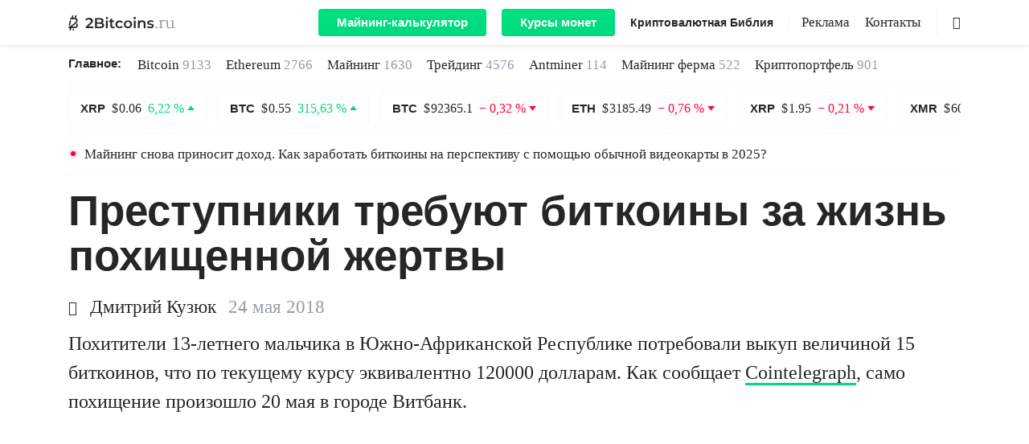

--- FILE ---
content_type: text/html; charset=UTF-8
request_url: https://2bitcoins.ru/prestupniki-trebuyut-bitkoiny-za-zhizn-pohishhennoj-zhertvy/
body_size: 21350
content:
<!doctype html><html prefix="og: http://ogp.me/ns#" lang=ru-RU><head><meta charset="UTF-8"><meta name="viewport" content="width=device-width, initial-scale=1"><link rel="shortcut icon" href=https://2bitcoins.ru/favicon.ico type=image/ico><link rel=mask-icon href=https://2bitcoins.ru/safari-pinned-tab.svg color=#000000><link rel=apple-touch-icon href=https://2bitcoins.ru/apple-touch-icon-57x57.png sizes=57x57><link rel=apple-touch-icon href=https://2bitcoins.ru/apple-touch-icon-60x60.png sizes=60x60><link rel=apple-touch-icon href=https://2bitcoins.ru/apple-touch-icon-72x72.png sizes=72x72><link rel=apple-touch-icon href=https://2bitcoins.ru/apple-touch-icon-76x76.png sizes=76x76><link rel=apple-touch-icon href=https://2bitcoins.ru/apple-touch-icon-114x114.png sizes=114x114><link rel=apple-touch-icon href=https://2bitcoins.ru/apple-touch-icon-120x120.png sizes=120x120><link rel=apple-touch-icon href=https://2bitcoins.ru/apple-touch-icon-144x144.png sizes=144x144><link rel=apple-touch-icon href=https://2bitcoins.ru/apple-touch-icon-152x152.png sizes=152x152><link rel=apple-touch-icon href=https://2bitcoins.ru/apple-touch-icon-180x180.png sizes=180x180><link rel=apple-touch-icon-precomposed href=https://2bitcoins.ru/apple-touch-icon-57x57-precomposed.png sizes=57x57><link rel=apple-touch-icon-precomposed href=https://2bitcoins.ru/apple-touch-icon-60x60-precomposed.png sizes=60x60><link rel=apple-touch-icon-precomposed href=https://2bitcoins.ru/apple-touch-icon-72x72-precomposed.png sizes=72x72><link rel=apple-touch-icon-precomposed href=https://2bitcoins.ru/apple-touch-icon-76x76-precomposed.png sizes=76x76><link rel=apple-touch-icon-precomposed href=https://2bitcoins.ru/apple-touch-icon-114x114-precomposed.png sizes=114x114><link rel=apple-touch-icon-precomposed href=https://2bitcoins.ru/apple-touch-icon-120x120-precomposed.png sizes=120x120><link rel=apple-touch-icon-precomposed href=https://2bitcoins.ru/apple-touch-icon-144x144-precomposed.png sizes=144x144><link rel=apple-touch-icon-precomposed href=https://2bitcoins.ru/apple-touch-icon-152x152-precomposed.png sizes=152x152><link rel=apple-touch-icon-precomposed href=https://2bitcoins.ru/apple-touch-icon-180x180-precomposed.png sizes=180x180><link rel=apple-touch-icon-precomposed href=https://2bitcoins.ru/apple-icon-precomposed.png><link rel=icon type=image/png href=https://2bitcoins.ru/android-icon-192x192.png sizes=192x192><link rel=icon type=image/png href=https://2bitcoins.ru/favicon-32x32.png sizes=32x32><link rel=icon type=image/png href=https://2bitcoins.ru/favicon-96x96.png sizes=96x96><link rel=icon type=image/png href=https://2bitcoins.ru/favicon-16x16.png sizes=16x16><link rel=manifest href=https://2bitcoins.ru/manifest.json><meta name="msapplication-TileColor" content="#ffffff"><meta name="msapplication-TileImage" content="https://2bitcoins.ru/mstile-144x144.png"><meta name="theme-color" content="#ffffff"><meta name="format-detection" content="telephone=no"><meta name="robots" content="index, follow"><meta property="og:image" content="https://2bitcoins.ru/wp-content/uploads/2018/05/Kidnap.png"><link rel=canonical href=https://2bitcoins.ru/prestupniki-trebuyut-bitkoiny-za-zhizn-pohishhennoj-zhertvy/ ><meta property="og:url" content="https://2bitcoins.ru/prestupniki-trebuyut-bitkoiny-za-zhizn-pohishhennoj-zhertvy/"><meta name='robots' content='max-image-preview:large'><meta name="pocket-site-verification" content="7c33a88240ae6a60a6663a73242bb1"><meta property="telegram:channel" content="@two_btc"><title>Преступники требуют биткоины за жизнь похищенной жертвы - 2Bitcoins.ru</title><meta name="description" content="Похитители 13-летнего мальчика в Южно-Африканской Республике потребовали выкуп величиной 15 биткоинов, что по текущему курсу эквивалентно 120000 долларам."><meta property="og:locale" content="ru_RU"><meta property="og:type" content="article"><meta property="og:title" content="Преступники требуют биткоины за жизнь похищенной жертвы - 2Bitcoins.ru"><meta property="og:description" content="Похитители 13-летнего мальчика в Южно-Африканской Республике потребовали выкуп величиной 15 биткоинов, что по текущему курсу эквивалентно 120000 долларам."><meta property="og:url" content="https://2bitcoins.ru/prestupniki-trebuyut-bitkoiny-za-zhizn-pohishhennoj-zhertvy/"><meta property="og:site_name" content="2Bitcoins.ru"><meta property="article:author" content="moonsan5200"><meta property="article:published_time" content="2018-05-24T10:00:11+00:00"><meta property="og:image" content="https://2bitcoins.ru/wp-content/uploads/2018/05/Kidnap.png"><meta property="og:image:width" content="1024"><meta property="og:image:height" content="576"><meta property="og:image:type" content="image/png"><meta name="twitter:card" content="summary_large_image"><meta name="twitter:image" content="https://2bitcoins.ru/wp-content/uploads/2018/05/Kidnap-1000x526.png"><meta name="twitter:creator" content="@Moon_Santt"><meta name="twitter:label1" content="Written by"><meta name="twitter:data1" content="Дмитрий Кузюк"><link rel=amphtml href=https://2bitcoins.ru/prestupniki-trebuyut-bitkoiny-za-zhizn-pohishhennoj-zhertvy/amp/ ><meta name="generator" content="AMP for WP 1.0.77.35"><link rel=stylesheet id=wp-block-library-css  href=https://2bitcoins.ru/wp-includes/css/dist/block-library/style.min.css type=text/css media=all><style id=global-styles-inline-css>/*<![CDATA[*/body{--wp--preset--color--black:#000;--wp--preset--color--cyan-bluish-gray:#abb8c3;--wp--preset--color--white:#fff;--wp--preset--color--pale-pink:#f78da7;--wp--preset--color--vivid-red:#cf2e2e;--wp--preset--color--luminous-vivid-orange:#ff6900;--wp--preset--color--luminous-vivid-amber:#fcb900;--wp--preset--color--light-green-cyan:#7bdcb5;--wp--preset--color--vivid-green-cyan:#00d084;--wp--preset--color--pale-cyan-blue:#8ed1fc;--wp--preset--color--vivid-cyan-blue:#0693e3;--wp--preset--color--vivid-purple:#9b51e0;--wp--preset--gradient--vivid-cyan-blue-to-vivid-purple:linear-gradient(135deg,rgba(6,147,227,1) 0%,rgb(155,81,224) 100%);--wp--preset--gradient--light-green-cyan-to-vivid-green-cyan:linear-gradient(135deg,rgb(122,220,180) 0%,rgb(0,208,130) 100%);--wp--preset--gradient--luminous-vivid-amber-to-luminous-vivid-orange:linear-gradient(135deg,rgba(252,185,0,1) 0%,rgba(255,105,0,1) 100%);--wp--preset--gradient--luminous-vivid-orange-to-vivid-red:linear-gradient(135deg,rgba(255,105,0,1) 0%,rgb(207,46,46) 100%);--wp--preset--gradient--very-light-gray-to-cyan-bluish-gray:linear-gradient(135deg,rgb(238,238,238) 0%,rgb(169,184,195) 100%);--wp--preset--gradient--cool-to-warm-spectrum:linear-gradient(135deg,rgb(74,234,220) 0%,rgb(151,120,209) 20%,rgb(207,42,186) 40%,rgb(238,44,130) 60%,rgb(251,105,98) 80%,rgb(254,248,76) 100%);--wp--preset--gradient--blush-light-purple:linear-gradient(135deg,rgb(255,206,236) 0%,rgb(152,150,240) 100%);--wp--preset--gradient--blush-bordeaux:linear-gradient(135deg,rgb(254,205,165) 0%,rgb(254,45,45) 50%,rgb(107,0,62) 100%);--wp--preset--gradient--luminous-dusk:linear-gradient(135deg,rgb(255,203,112) 0%,rgb(199,81,192) 50%,rgb(65,88,208) 100%);--wp--preset--gradient--pale-ocean:linear-gradient(135deg,rgb(255,245,203) 0%,rgb(182,227,212) 50%,rgb(51,167,181) 100%);--wp--preset--gradient--electric-grass:linear-gradient(135deg,rgb(202,248,128) 0%,rgb(113,206,126) 100%);--wp--preset--gradient--midnight:linear-gradient(135deg,rgb(2,3,129) 0%,rgb(40,116,252) 100%);--wp--preset--duotone--dark-grayscale:url('#wp-duotone-dark-grayscale');--wp--preset--duotone--grayscale:url('#wp-duotone-grayscale');--wp--preset--duotone--purple-yellow:url('#wp-duotone-purple-yellow');--wp--preset--duotone--blue-red:url('#wp-duotone-blue-red');--wp--preset--duotone--midnight:url('#wp-duotone-midnight');--wp--preset--duotone--magenta-yellow:url('#wp-duotone-magenta-yellow');--wp--preset--duotone--purple-green:url('#wp-duotone-purple-green');--wp--preset--duotone--blue-orange:url('#wp-duotone-blue-orange');--wp--preset--font-size--small:13px;--wp--preset--font-size--medium:20px;--wp--preset--font-size--large:36px;--wp--preset--font-size--x-large:42px}.has-black-color{color:var(--wp--preset--color--black) !important}.has-cyan-bluish-gray-color{color:var(--wp--preset--color--cyan-bluish-gray) !important}.has-white-color{color:var(--wp--preset--color--white) !important}.has-pale-pink-color{color:var(--wp--preset--color--pale-pink) !important}.has-vivid-red-color{color:var(--wp--preset--color--vivid-red) !important}.has-luminous-vivid-orange-color{color:var(--wp--preset--color--luminous-vivid-orange) !important}.has-luminous-vivid-amber-color{color:var(--wp--preset--color--luminous-vivid-amber) !important}.has-light-green-cyan-color{color:var(--wp--preset--color--light-green-cyan) !important}.has-vivid-green-cyan-color{color:var(--wp--preset--color--vivid-green-cyan) !important}.has-pale-cyan-blue-color{color:var(--wp--preset--color--pale-cyan-blue) !important}.has-vivid-cyan-blue-color{color:var(--wp--preset--color--vivid-cyan-blue) !important}.has-vivid-purple-color{color:var(--wp--preset--color--vivid-purple) !important}.has-black-background-color{background-color:var(--wp--preset--color--black) !important}.has-cyan-bluish-gray-background-color{background-color:var(--wp--preset--color--cyan-bluish-gray) !important}.has-white-background-color{background-color:var(--wp--preset--color--white) !important}.has-pale-pink-background-color{background-color:var(--wp--preset--color--pale-pink) !important}.has-vivid-red-background-color{background-color:var(--wp--preset--color--vivid-red) !important}.has-luminous-vivid-orange-background-color{background-color:var(--wp--preset--color--luminous-vivid-orange) !important}.has-luminous-vivid-amber-background-color{background-color:var(--wp--preset--color--luminous-vivid-amber) !important}.has-light-green-cyan-background-color{background-color:var(--wp--preset--color--light-green-cyan) !important}.has-vivid-green-cyan-background-color{background-color:var(--wp--preset--color--vivid-green-cyan) !important}.has-pale-cyan-blue-background-color{background-color:var(--wp--preset--color--pale-cyan-blue) !important}.has-vivid-cyan-blue-background-color{background-color:var(--wp--preset--color--vivid-cyan-blue) !important}.has-vivid-purple-background-color{background-color:var(--wp--preset--color--vivid-purple) !important}.has-black-border-color{border-color:var(--wp--preset--color--black) !important}.has-cyan-bluish-gray-border-color{border-color:var(--wp--preset--color--cyan-bluish-gray) !important}.has-white-border-color{border-color:var(--wp--preset--color--white) !important}.has-pale-pink-border-color{border-color:var(--wp--preset--color--pale-pink) !important}.has-vivid-red-border-color{border-color:var(--wp--preset--color--vivid-red) !important}.has-luminous-vivid-orange-border-color{border-color:var(--wp--preset--color--luminous-vivid-orange) !important}.has-luminous-vivid-amber-border-color{border-color:var(--wp--preset--color--luminous-vivid-amber) !important}.has-light-green-cyan-border-color{border-color:var(--wp--preset--color--light-green-cyan) !important}.has-vivid-green-cyan-border-color{border-color:var(--wp--preset--color--vivid-green-cyan) !important}.has-pale-cyan-blue-border-color{border-color:var(--wp--preset--color--pale-cyan-blue) !important}.has-vivid-cyan-blue-border-color{border-color:var(--wp--preset--color--vivid-cyan-blue) !important}.has-vivid-purple-border-color{border-color:var(--wp--preset--color--vivid-purple) !important}.has-vivid-cyan-blue-to-vivid-purple-gradient-background{background:var(--wp--preset--gradient--vivid-cyan-blue-to-vivid-purple) !important}.has-light-green-cyan-to-vivid-green-cyan-gradient-background{background:var(--wp--preset--gradient--light-green-cyan-to-vivid-green-cyan) !important}.has-luminous-vivid-amber-to-luminous-vivid-orange-gradient-background{background:var(--wp--preset--gradient--luminous-vivid-amber-to-luminous-vivid-orange) !important}.has-luminous-vivid-orange-to-vivid-red-gradient-background{background:var(--wp--preset--gradient--luminous-vivid-orange-to-vivid-red) !important}.has-very-light-gray-to-cyan-bluish-gray-gradient-background{background:var(--wp--preset--gradient--very-light-gray-to-cyan-bluish-gray) !important}.has-cool-to-warm-spectrum-gradient-background{background:var(--wp--preset--gradient--cool-to-warm-spectrum) !important}.has-blush-light-purple-gradient-background{background:var(--wp--preset--gradient--blush-light-purple) !important}.has-blush-bordeaux-gradient-background{background:var(--wp--preset--gradient--blush-bordeaux) !important}.has-luminous-dusk-gradient-background{background:var(--wp--preset--gradient--luminous-dusk) !important}.has-pale-ocean-gradient-background{background:var(--wp--preset--gradient--pale-ocean) !important}.has-electric-grass-gradient-background{background:var(--wp--preset--gradient--electric-grass) !important}.has-midnight-gradient-background{background:var(--wp--preset--gradient--midnight) !important}.has-small-font-size{font-size:var(--wp--preset--font-size--small) !important}.has-medium-font-size{font-size:var(--wp--preset--font-size--medium) !important}.has-large-font-size{font-size:var(--wp--preset--font-size--large) !important}.has-x-large-font-size{font-size:var(--wp--preset--font-size--x-large) !important}/*]]>*/</style><noscript><style id=rocket-lazyload-nojs-css>.rll-youtube-player,[data-lazy-src]{display:none !important}</style></noscript><style id=critical-css>.post-full .post-content p{clear:both}body{text-align:left}body,html,p{line-height:1.5}h1{display:block}@font-face{font-family:icomoon;src:url(https://2bitcoins.ru/wp-content/themes/2miners/fonts/icomoon/icomoon.eot?si5y7r);src:url(https://2bitcoins.ru/wp-content/themes/2miners/fonts/icomoon/icomoon.eot?si5y7r#iefix) format("embedded-opentype"),url(https://2bitcoins.ru/wp-content/themes/2miners/fonts/icomoon/icomoon.ttf?si5y7r) format("truetype"),url(https://2bitcoins.ru/wp-content/themes/2miners/fonts/icomoon/icomoon.woff?si5y7r) format("woff"),url(https://2bitcoins.ru/wp-content/themes/2miners/fonts/icomoon/icomoon.svg?si5y7r#icomoon) format("svg");font-weight:400;font-style:normal;font-display:fallback}[class^=icon-]{font-family:icomoon!important;speak:none;font-style:normal;font-weight:400;font-variant:normal;text-transform:none;line-height:1;-webkit-font-smoothing:antialiased;-moz-osx-font-smoothing:grayscale}body,html{font-family:"Iowan Old Style","Apple Garamond",Baskerville,"Times New Roman","Droid Serif",Times,"Source Serif Pro",serif,"Apple Color Emoji","Segoe UI Emoji","Segoe UI Symbol"}.icon-author:before{content:"\e902"}.icon-search:before{content:"\e903"}.icons{display:inline-block;vertical-align:middle;size:1em;width:1em;height:1em;fill:currentColor}img{height:auto}html{-webkit-text-size-adjust:100%;-ms-text-size-adjust:100%;-ms-overflow-style:scrollbar}body{margin:0;font-size:1rem;font-weight:400;background-color:#fff;min-width:1140px}a,body{color:#262626}*,::after,::before{-webkit-box-sizing:border-box;box-sizing:border-box}input[type=search]::-webkit-search-cancel-button,input[type=search]::-webkit-search-decoration,input[type=search]::-webkit-search-results-button,input[type=search]::-webkit-search-results-decoration{-webkit-appearance:none}input[type=search]{outline-offset:-2px;-webkit-appearance:none;border-radius:0}img{margin:auto;vertical-align:middle;border-style:none}.list-unstyled{padding-left:0;list-style:none}h1,h3,p,ul{margin-top:0}p{margin-bottom:30px;word-break:break-word;font-size:24px}.container{width:100%;padding-right:15px;padding-left:15px;margin-right:auto;margin-left:auto}.row{display:-ms-flexbox;display:-webkit-box;display:flex;-ms-flex-wrap:wrap;flex-wrap:wrap;margin-right:-15px;margin-left:-15px}.col-md-10,.col-xl-10,.col-xl-4,.col-xl-6,.col-xl-8{position:relative;width:100%;min-height:1px;padding-right:15px;padding-left:15px}.d-flex{display:-ms-flexbox!important;display:-webkit-box!important;display:flex!important}.flex-column{-ms-flex-direction:column;-webkit-box-orient:vertical;-webkit-box-direction:normal;flex-direction:column}.flex-md-row,.navbar-expand-lg{-webkit-box-orient:horizontal;-webkit-box-direction:normal}.flex-wrap{-ms-flex-wrap:wrap;flex-wrap:wrap}.d-none{display:none!important}.d-lg-flex{display:-ms-flexbox!important;display:-webkit-box!important;display:flex!important}.navbar{display:-webkit-box}.mb-5{margin-bottom:3rem!important}h1,h3{margin-bottom:.5rem;font-family:inherit;font-weight:600;line-height:1.2;color:inherit}.justify-content-between{-ms-flex-pack:justify;-webkit-box-pack:justify;justify-content:space-between}.align-items-center{-ms-flex-align:center!important;-webkit-box-align:center!important;align-items:center!important}.col-md-10{-ms-flex:0 0 83.333333%;-webkit-box-flex:0;flex:0 0 83.333333%;max-width:83.333333%}.offset-md-1{margin-left:8.333333%}button,input{margin:0;font-family:inherit;font-size:inherit;line-height:inherit}h1,h3{font-family:-apple-system,BlinkMacSystemFont,"Segoe UI",Roboto,Helvetica,Arial,sans-serif,"Apple Color Emoji","Segoe UI Emoji","Segoe UI Symbol";font-weight:600}.flex-md-row{-ms-flex-direction:row;flex-direction:row}h1{margin-bottom:18px}h1{font-size:53px;line-height:1.1}article h1{line-height:56px}h3{line-height:1.2;margin-bottom:25px}p em{background:rgba(0,255,128,.1);font-style:normal}#main-header{position:sticky;position:-webkit-sticky;top:0;right:0;left:0;z-index:1030;min-width:1140px}#main-header .navbar .container,#main-header .navbar-nav,.hamburger-box,.navbar{position:relative}.header-menu{padding-left:20px}#main-header .navbar{top:0;background:#fff;-webkit-box-shadow:0 0 5px rgba(38,38,38,.2);box-shadow:0 0 5px rgba(38,38,38,.2)}#main-header .navbar nav li:not(.menu-style-btn):nth-child(n+2){margin:0 0 0 15px}.statistics-container{margin-bottom:16px}.navbar{display:-ms-flexbox;display:flex;-ms-flex-wrap:wrap;flex-wrap:wrap;-ms-flex-align:center;-webkit-box-align:center;align-items:center;-ms-flex-pack:justify;-webkit-box-pack:justify;justify-content:space-between;padding:.5rem 1rem}.navbar-expand-lg{-ms-flex-flow:row nowrap;flex-flow:row nowrap;-ms-flex-pack:start;-webkit-box-pack:start;justify-content:flex-start}.navbar-brand{height:40px;display:inherit;-webkit-box-align:center;-ms-flex-align:center;align-items:center;padding-top:.3125rem;padding-bottom:.3125rem;margin-right:1rem;line-height:inherit;white-space:nowrap}.header-logo{font-size:19px}.header-logo .icons_logo{width:7em}.navbar-nav{display:-webkit-box;display:-ms-flexbox;display:flex}#main-header .navbar-nav li{display:inline-block!important;line-height:18px}.main-news ul li a{white-space:nowrap}.main-news li a span{color:#959DA6}.show{display:block}.navbar-toggler{outline:0;border:0;padding:0}.navbar-light .navbar-toggler{color:rgba(0,0,0,.5);border-color:rgba(0,0,0,.1)}.hamburger{display:inline-block;font:inherit;color:inherit;text-transform:none;background-color:transparent;border:0;margin:0;overflow:visible}.main-news-title,.menu-style-bold,.menu-style-btn,.post-preview .title{font-family:-apple-system,BlinkMacSystemFont,"Segoe UI",Roboto,Helvetica,Arial,sans-serif,"Apple Color Emoji","Segoe UI Emoji","Segoe UI Symbol"}.hamburger-box{width:20px;height:24px;display:inline-block}.hamburger-inner{display:block;top:50%;margin-top:0;width:20px;height:2px;background-color:#262626;position:absolute}.hamburger-inner::after,.hamburger-inner::before{width:20px;height:2px;background-color:#262626;position:absolute}.hamburger-inner::after{content:"";display:block;bottom:-8px}.hamburger-inner::before{content:"";display:block;top:-8px}.w-100{width:100%!important}.navbar>.container{display:-ms-flexbox;display:-webkit-box;display:flex;-ms-flex-wrap:wrap;flex-wrap:wrap;-ms-flex-align:center;-webkit-box-align:center;align-items:center;-ms-flex-pack:justify;-webkit-box-pack:justify;justify-content:space-between}.coin{border:1px solid rgba(206,211,217,.2);padding:11px 14px;border-radius:4px;display:inline-block;color:#262626;line-height:18px}#coins-carousel{overflow:hidden;height:43px}.alert-ligth{margin-bottom:1rem}.menu-border,.search{border-left:1px solid rgba(149,157,166,.1)}.main-news{padding:11px 0;border-bottom:1px solid rgba(206,211,217,.2)}.alert-ligth .message{color:#262626;font-size:17px;line-height:21px;display:block}.main-logo{display:-webkit-box;display:-ms-flexbox;display:flex;-webkit-box-align:center;-ms-flex-align:center;align-items:center;color:#959DA6}#main-header .menu,#main-header .menu-style-bold{display:-webkit-box;display:-ms-flexbox;display:flex}.entry-date-inner,.main-news li{display:-webkit-inline-box;display:-ms-inline-flexbox}.nav-additional{margin-right:50px}.search{width:30px;height:100%;position:absolute;right:0}.search .icon-search{position:absolute;top:50%;right:0;-webkit-transform:translateY(-50%);-ms-transform:translateY(-50%);transform:translateY(-50%)}#main-header .menu-style-bold{line-height:inherit!important}.menu-style-bold{width:auto;-webkit-box-flex:0;-ms-flex:none;flex:none;font-size:14px;line-height:18px;font-weight:600}.main-news-title{font-size:15px;line-height:1.6;font-weight:600;margin:0 20px 0 0}.main-news li{margin-right:18px;font-size:17px;line-height:1.6;display:inline-flex}.meta-data .author{display:inline-block;margin-right:15px;font-size:23px}.meta-data .author .icon-author{display:inline-block;width:18px;font-size:18px;margin-right:3px}.post-preview.single-no-image .author{font-size:23px;line-height:1.1}.post-preview.single-no-image .update-date{margin-left:0}.post-preview .title{font-weight:600;margin-bottom:22px;color:#262626;display:block;line-height:1.2}.post-preview.single-no-image .title,.post-preview.single-standart .title{font-size:32px;line-height:1.26}.post-preview .title{font-size:53px}.post-preview .meta-data{line-height:1.1;margin-bottom:15px;font-size:23px}.post-preview.single-standart .post-excerpt p{display:-webkit-box;-webkit-line-clamp:4;-webkit-box-orient:vertical;overflow:hidden;-o-text-overflow:ellipsis;text-overflow:ellipsis;margin-bottom:0}.post-preview.single-standart .post-excerpt{margin-bottom:0}.post-full .meta-data{margin-bottom:15px;font-size:23px;line-height:1.1}.entry-date-inner{display:inline-flex;margin-top:5px}.entry-date{color:#959DA6}.update-date{display:-webkit-inline-box;display:-ms-inline-flexbox;display:inline-flex;background:rgba(0,255,128,.1);margin-left:4px}.lazy-hidden{display:none}.post-preview.single-featured .wp-post-image{min-height:624px}.menu{font-size:17px;line-height:17px}.menu-style-btn{background:-o-linear-gradient(top,#00E686 0,#00D97E 100%);background:-webkit-gradient(linear,left top,left bottom,color-stop(0,#00E686),to(#00D97E));background:linear-gradient(180deg,#00E686 0,#00D97E 100%);border-radius:4px;font-size:15px;line-height:18px;font-weight:600;background-size:100% 200%;background-position:0 100%}.menu-style-btn:not(:first-of-type){margin-left:15px}#main-header .navbar .menu-style-btn a{display:inline-block;color:#fff;padding:8px 23px}.menu-border{margin-left:15px;padding-left:15px}#coin-info .usd{font-family:"Iowan Old Style","Apple Garamond",Baskerville,"Times New Roman","Droid Serif",Times,"Source Serif Pro",serif,"Apple Color Emoji","Segoe UI Emoji","Segoe UI Symbol"}.container{width:1140px}.col-xl-6{-ms-flex:0 0 50%;-webkit-box-flex:0;flex:0 0 50%;max-width:50%}.col-xl-10{-ms-flex:0 0 83.333333%;-webkit-box-flex:0;flex:0 0 83.333333%;max-width:83.333333%}.offset-xl-2{margin-left:16.666667%}.justify-content-lg-end{-ms-flex-pack:end;-webkit-box-pack:end;justify-content:flex-end}.col-xl-4{-webkit-box-flex:0;-ms-flex:0 0 33.333333%;flex:0 0 33.333333%;max-width:33.333333%}.col-xl-8{-webkit-box-flex:0;-ms-flex:0 0 66.666667%;flex:0 0 66.666667%;max-width:66.666667%}.navbar-expand-lg .navbar-toggler{display:none}#coin-info .usd{white-space:nowrap;line-height:45px;color:#262626;font-size:44px}.post-content h3{margin-bottom:8px}article h3{line-height:1.2}#content{margin-bottom:40px}a,button,input{outline:0}ul{margin:0}strong{font-weight:600}article ul{list-style:none;padding-left:44px;margin-bottom:35px;line-height:1.4;font-size:23px}iframe{margin:auto;display:block}a{text-decoration:none;color:#262626}iframe,img{max-width:100%}#toc_container a,p a{border-bottom:3px solid #00D97E;position:relative;background:-webkit-gradient(linear,left top,left bottom,from(rgba(255,255,255,0)),color-stop(50%,rgba(255,255,255,0)),color-stop(51%,#00E686),to(#00E686));background:-o-linear-gradient(top,rgba(255,255,255,0) 0,rgba(255,255,255,0) 50%,#00E686 51%,#00E686 100%);background:linear-gradient(to bottom,rgba(255,255,255,0) 0,rgba(255,255,255,0) 50%,#00E686 51%,#00E686 100%);background-size:100% 200%}article h3{font-size:29px}h3{font-size:22px}#content #toc_container{line-height:1.1;padding:0;border:0;width:100%;background:0;display:table;font-size:95%;margin-bottom:1em}#content #toc_container .toc_title{margin:0 0 18px;font-size:44px;line-height:1.2;font-weight:600;font-family:-apple-system,BlinkMacSystemFont,"Segoe UI",Roboto,Helvetica,Arial,sans-serif,"Apple Color Emoji","Segoe UI Emoji","Segoe UI Symbol";display:inline-block}#content #toc_container .toc_list,#content #toc_container .toc_list li:nth-child(n+2){border-top:1px solid rgba(206,211,217,.3)}#content #toc_container li,#content #toc_container ul{margin:0;padding:0}#content #toc_container .toc_list{margin-bottom:37px;border-bottom:1px solid rgba(206,211,217,.3);list-style:none;margin-top:0!important;padding-left:30px}#content #toc_container .toc_list li{padding:18px 0;position:relative}#content #toc_container .toc_list li:first-child{padding-top:18px}#content #toc_container .toc_list li .toc_number{position:absolute;right:calc(100% + 12px);top:0;font-family:"Iowan Old Style","Apple Garamond",Baskerville,"Times New Roman","Droid Serif",Times,"Source Serif Pro",serif,"Apple Color Emoji","Segoe UI Emoji","Segoe UI Symbol";color:#959DA6;font-style:italic}#content #toc_container .toc_list li .toc_number:after{content:'.'}#content #toc_container .toc_list a{position:relative}.exchange-rate{display:-webkit-inline-box;display:-ms-inline-flexbox;display:inline-flex;-webkit-box-align:center;-ms-flex-align:center;align-items:center}.exchange-rate.p-down:after,.exchange-rate.p-up:after{content:'';display:inline-block;margin-left:4px;position:relative}.exchange-rate.p-up{color:#00D97E}.exchange-rate.p-up:after{border:4.5px solid transparent;border-bottom:5.5px solid #00D97E;top:-1px}.exchange-rate.p-down{color:#FF0040}.exchange-rate.p-down:after{border:4.5px solid transparent;border-top:5.5px solid #FF0040;top:3px}.post-preview .read-more{border-radius:4px;font-weight:600}.alignnone{display:block;margin:0 auto}@media (max-width:768px){#main-header .navbar{overflow:auto}}#main-header .navbar .container{max-height:100vh;padding:0 15px}#main-header .navbar a{color:#262626}#main-header .navbar .main-logo{width:auto}#main-header .navbar .menu,#main-header .navbar .menu-style-bold{display:-webkit-box;display:-ms-flexbox;display:flex;-webkit-box-align:center;-ms-flex-align:center;align-items:center}#main-header .navbar-nav{-webkit-box-orient:horizontal;-webkit-box-direction:normal;-ms-flex-direction:row;flex-direction:row;margin-top:0}.search{background-color:#fff}.search-form-main{position:relative;height:100%}.search-input{height:100%;position:absolute;right:20px;width:0;border:0;border-bottom:1px solid rgba(206,211,217,.6);padding:0;font-size:17px;outline:0;border-radius:0}.main-news{display:-webkit-box;display:-ms-flexbox;display:flex}.main-news ul{display:-webkit-box;display:-ms-flexbox;display:flex;-ms-flex-wrap:wrap;flex-wrap:wrap}.main-news li a{color:#262626}.coin .name,.coin .price{margin-right:4px}.coin .name{font-family:-apple-system,BlinkMacSystemFont,"Segoe UI",Roboto,Helvetica,Arial,sans-serif,"Apple Color Emoji","Segoe UI Emoji","Segoe UI Symbol";font-weight:600;font-size:15px}.coin .exchange-rate.p-up:after{top:-3px}.coin .exchange-rate.p-down:after{top:2px}#coins-carousel{margin-top:8px;margin-bottom:8px}.alert{border:none}.alert-ligth{padding:0;border-top:1px solid rgba(206,211,217,.2);border-bottom:1px solid rgba(206,211,217,.2);position:relative}.alert-ligth.red-point:before{content:'';width:12px;height:12px;background:rgba(255,0,64,.1);border-radius:50%;position:absolute;left:0;top:19px;z-index:-1}.alert-ligth.red-point:after{content:'';width:6px;height:6px;background:#FF0040;border-radius:50%;position:absolute;left:3px;top:22px;z-index:-1}.alert-ligth .message{padding:15px 20px}.post-preview,.post-preview .post-img{margin-bottom:40px}.post-preview:nth-of-type(n+2){border-top:1px solid rgba(206,211,217,.3);padding-top:40px}.post-preview .post-img a img{height:100%;-o-object-fit:cover;object-fit:cover;width:100%}.post-full .post-img img{height:auto;width:100%}.post-preview .read-more{padding:13px 26px;border:1px solid rgba(206,211,217,.4);font-size:22px;line-height:1.2;font-family:-apple-system,BlinkMacSystemFont,"Segoe UI",Roboto,Helvetica,Arial,sans-serif,"Apple Color Emoji","Segoe UI Emoji","Segoe UI Symbol"}.post-preview.single-standart .post-img{margin-bottom:0}.post-preview.single-featured{margin-bottom:60px}.post-full .post-content>:not(blockquote){margin-left:auto!important;margin-right:auto!important;max-width:800px}.post-full .adsbygoogle{margin-bottom:30px}.post-full .post-img{margin-bottom:25px}.post-full #toc_container{max-width:800px;margin-left:auto;margin-right:auto}</style> <script>!function(e){"use strict";var n=function(n,t,o){function i(e){if(a.body)return e();setTimeout(function(){i(e)})}function r(){l.addEventListener&&l.removeEventListener("load",r),l.media=o||"all"}var d,a=e.document,l=a.createElement("link");if(t)d=t;else{var f=(a.body||a.getElementsByTagName("head")[0]).childNodes;d=f[f.length-1]}var s=a.styleSheets;l.rel="stylesheet",l.href=n,l.media="only x",i(function(){d.parentNode.insertBefore(l,t?d:d.nextSibling)});var u=function(e){for(var n=l.href,t=s.length;t--;)if(s[t].href===n)return e();setTimeout(function(){u(e)})};return l.addEventListener&&l.addEventListener("load",r),l.onloadcssdefined=u,u(r),l};"undefined"!=typeof exports?exports.loadCSS=n:e.loadCSS=n}("undefined"!=typeof global?global:this);</script><script id=loadcss>loadCSS("https://2bitcoins.ru/wp-content/plugins/2miners-pool-cards/css/style.css?1586418758",document.getElementById("loadcss"));loadCSS("//cdnjs.cloudflare.com/ajax/libs/select2/4.0.6-rc.0/css/select2.min.css",document.getElementById("loadcss"));loadCSS("https://2bitcoins.ru/wp-content/themes/2miners/styles.min.css?1645132436",document.getElementById("loadcss"));</script> <link rel=stylesheet href=https://2bitcoins.ru/wp-content/themes/2miners/css/table.css></head><body class=" loading"><svg xmlns=http://www.w3.org/2000/svg style="position: absolute; width: 0; height: 0; clip: rect(0 0 0 0);"> <defs> <symbol id=facebook viewBox="0 0 512 512"> <path d="M256,0C114.6,0,0,114.6,0,256s114.6,256,256,256s256-114.6,256-256S397.4,0,256,0z M256,472 c-119.3,0-216-96.7-216-216S136.7,40,256,40s216,96.7,216,216S375.3,472,256,472z M316.8,216.8h-44.5v-32.5 c0-10,10.3-12.3,15.1-12.3c4.8,0,28.8,0,28.8,0v-43.9l-33-0.2c-45,0-55.3,32.7-55.3,53.7v35.1h-32.6V262h32.6c0,58,0,122,0,122h44.3 c0,0,0-64.6,0-122h37.7L316.8,216.8z"></path> </symbol> <symbol id=twitter viewBox="0 0 512 512"> <path d="M256,0C114.6,0,0,114.6,0,256c0,141.4,114.6,256,256,256c141.4,0,256-114.6,256-256C512,114.6,397.4,0,256,0z M256,472c-119.3,0-216-96.7-216-216c0-119.3,96.7-216,216-216c119.3,0,216,96.7,216,216C472,375.3,375.3,472,256,472z M384,170.9	c-4.3,2.6-17.2,7.7-29.3,9c7.7-4.5,19.2-19.2,22-30.9c-7.4,5.1-24.5,12.6-33,12.6c0,0,0,0,0,0c-9.6-10.8-23.2-17.6-38.2-17.6 c-29.2,0-52.8,25.5-52.8,56.9c0,4.4,0.5,8.6,1.4,12.7h0c-39.6-1.1-85.8-22.4-111.9-59c-16,29.9-2.2,63,16,75.1	c-6.2,0.5-17.7-0.8-23.1-6.4c-0.4,19.8,8.5,46,40.7,55.6c-6.2,3.6-17.2,2.6-22,1.8c1.7,16.8,23.4,38.6,47.2,38.6 c-8.5,10.5-37.4,29.7-73.1,23.6c24.3,15.9,52.6,25.2,82.6,25.2c85.2,0,151.4-74.4,147.8-166.1c0-0.1,0-0.2,0-0.3c0-0.3,0-0.5,0-0.7	c0-0.3,0-0.6,0-0.9C366.1,194.3,376.5,184.2,384,170.9z"></path> </symbol> <symbol id=email viewBox="0 0 512 512"> <path d="M256,141.2c-63.3,0-114.8,51.5-114.8,114.8S192.7,370.8,256,370.8S370.8,319.3,370.8,256S319.3,141.2,256,141.2z M256,329.4 c-40.5,0-73.4-32.9-73.4-73.4s32.9-73.4,73.4-73.4c40.5,0,73.4,32.9,73.4,73.4S296.5,329.4,256,329.4z M437,75	C388.7,26.6,324.4,0,256,0c0,0,0,0,0,0C187.6,0,123.3,26.6,75,75C26.6,123.3,0,187.6,0,256c0,68.4,26.6,132.7,75,181 c48.4,48.3,112.6,75,181,75c0,0,0,0,0,0c55.9,0,111.2-18.7,155.6-52.8c9.1-6.9,10.8-19.9,3.8-29c-6.9-9.1-19.9-10.8-29-3.8	c-37.2,28.5-83.6,44.2-130.5,44.2c0,0,0,0,0,0c-57.3,0-111.2-22.3-151.8-62.9C63.7,367.2,41.4,313.3,41.4,256 c0-118.4,96.3-214.6,214.6-214.6c0,0,0,0,0,0c118.3,0,214.6,96.3,214.6,214.6v23.5c0,27.5-22.4,49.9-49.9,49.9 c-27.5,0-49.9-22.4-49.9-49.9V256c0-11.4-9.3-20.7-20.7-20.7s-20.7,9.3-20.7,20.7v23.5c0,50.3,40.9,91.3,91.3,91.3	s91.3-40.9,91.3-91.3V256C512,187.6,485.4,123.3,437,75z"></path> </symbol> <symbol id=arrow-left viewBox="0 0 15 8"> <path d="m6.1 7.5l-5.2-3.5 5.3-3.5c.2-.1.4 0 .4.2v6.6c-.1.2-.3.3-.5.2m-2.6-3.5h11.5"/> <path d="m6.3 8c-.2 0-.3 0-.4-.1l-5.9-3.8 5.8-3.9c.3-.2.6-.2.8-.1.2.1.4.3.4.6v2.8h8v1h-8v2.8c0 .3-.1.5-.4.6-.1.1-.2.1-.3.1m-4.5-4l4.2 2.8v-2.3h-2.5v-1h2.5v-2.3l-4.2 2.8"></path> </symbol> <symbol id=search viewBox="0 0 15 16"> <path d="m6.6 13.1c-3.6 0-6.6-3-6.6-6.6s3-6.5 6.6-6.5 6.6 2.9 6.6 6.5-3 6.6-6.6 6.6m0-11.9c-3 0-5.4 2.4-5.4 5.3 0 2.9 2.4 5.3 5.4 5.3 3 0 5.4-2.4 5.4-5.3-.1-2.9-2.5-5.3-5.4-5.3m3.2 10.5l.9-.9 4.3 4.3-.9.9-4.3-4.3"></path> </symbol> <symbol id=nav-arrow-left viewBox="0 0 27 15"> <path d=M8.1,15L0,7.5L8.1,0l1.3,1.4L3.9,6.5H27v1.9H3.9l5.5,5.1L8.1,15z></path> </symbol> <symbol id=nav-arrow-right viewBox="0 0 27 15"> <path d="m18.9 15l-1.3-1.4 5.5-5.1h-23.1v-2h23.1l-5.5-5.1 1.3-1.4 8.1 7.5z"></path> </symbol> <symbol id=arrow-up viewBox="0 0 9 15"> <path d="m8.7 6.6c-.1.2-.3.4-.6.4h-2.6v8h-2v-8h-2.6c-.3 0-.5-.2-.6-.4s-.1-.5 0-.8l4.1-5.8 4.2 5.8c.2.3.3.6.1.8"></path> </symbol> <symbol id=arrow-down viewBox="0 0 9 15"> <path d="m.1 8.4c.1-.2.4-.4.7-.4h2.7v-8h2.1v8h2.7c.3 0 .5.2.7.4 0 .2 0 .5-.1.8l-4.3 5.8-4.5-5.8c-.1-.3-.1-.6 0-.8"></path> </symbol> <symbol id=logo viewBox="0 0 133 19"> <path d="M31,14v2h-9.3v-1.6l5-4.8c0.6-0.5,0.9-1,1.1-1.4c0.2-0.4,0.3-0.8,0.3-1.2c0-0.6-0.2-1-0.6-1.3s-1-0.5-1.8-0.5 c-1.3,0-2.3,0.4-3,1.3l-1.6-1.3c0.5-0.7,1.2-1.2,2-1.5C24.1,3.4,25,3.2,26,3.2c1.4,0,2.5,0.3,3.3,1s1.2,1.5,1.2,2.6 c0,0.7-0.1,1.3-0.4,1.9s-0.8,1.3-1.7,2.1L25.1,14H31z" fill=#262626 /> <path d="M42.2,9.4c0.7,0.2,1.3,0.6,1.7,1.2c0.4,0.5,0.6,1.2,0.6,2c0,1.1-0.4,1.9-1.3,2.5c-0.8,0.6-2.1,0.9-3.7,0.9h-6.3 V3.4h5.9c1.5,0,2.6,0.3,3.5,0.9c0.8,0.6,1.2,1.4,1.2,2.4c0,0.6-0.1,1.2-0.4,1.7C43.2,8.8,42.8,9.2,42.2,9.4z M35.6,5.2v3.5H39 c0.8,0,1.4-0.1,1.9-0.4C41.3,8,41.5,7.5,41.5,7c0-0.6-0.2-1-0.7-1.3c-0.4-0.3-1.1-0.4-1.9-0.4H35.6z M39.4,14.2 c1.8,0,2.7-0.6,2.7-1.8s-0.9-1.8-2.7-1.8h-3.8v3.6H39.4z" fill=#262626 /> <path d="M46.8,6.4h2.3V16h-2.3V6.4z M48,4.8c-0.4,0-0.8-0.1-1-0.4c-0.3-0.3-0.4-0.6-0.4-1c0-0.4,0.1-0.7,0.4-1 c0.3-0.3,0.6-0.4,1-0.4c0.4,0,0.8,0.1,1,0.4c0.3,0.2,0.4,0.5,0.4,0.9c0,0.4-0.1,0.7-0.4,1C48.7,4.7,48.4,4.8,48,4.8z" fill=#262626 /> <path d="M57.8,15.5c-0.3,0.2-0.6,0.4-1,0.5c-0.4,0.1-0.8,0.2-1.2,0.2c-1.1,0-1.9-0.3-2.5-0.8c-0.6-0.6-0.9-1.4-0.9-2.4 V8.3h-1.6V6.5h1.6V4.3h2.3v2.2h2.6v1.8h-2.6v4.6c0,0.5,0.1,0.8,0.3,1.1c0.2,0.2,0.6,0.4,1,0.4c0.5,0,0.9-0.1,1.3-0.4L57.8,15.5z" fill=#262626 /> <path d="M63.8,16.1c-1,0-1.9-0.2-2.7-0.6s-1.4-1-1.9-1.7c-0.4-0.8-0.7-1.6-0.7-2.6s0.2-1.8,0.7-2.5s1.1-1.3,1.8-1.7 c0.8-0.4,1.7-0.6,2.7-0.6c1,0,1.8,0.2,2.5,0.6c0.7,0.4,1.3,0.9,1.6,1.7l-1.7,1c-0.3-0.4-0.6-0.8-1-1c-0.4-0.2-0.9-0.3-1.4-0.3 c-0.8,0-1.5,0.3-2.1,0.8c-0.6,0.5-0.8,1.3-0.8,2.2s0.3,1.6,0.8,2.2c0.6,0.5,1.3,0.8,2.1,0.8c0.5,0,0.9-0.1,1.4-0.3 c0.4-0.2,0.8-0.6,1-1l1.7,1c-0.4,0.7-0.9,1.3-1.6,1.7C65.6,15.9,64.7,16.1,63.8,16.1z" fill=#262626 /> <path d="M74.1,16.1c-1,0-1.9-0.2-2.6-0.6c-0.8-0.4-1.4-1-1.8-1.7c-0.4-0.8-0.7-1.6-0.7-2.6s0.2-1.8,0.7-2.5 c0.4-0.7,1.1-1.3,1.8-1.7c0.8-0.4,1.7-0.6,2.6-0.6c1,0,1.9,0.2,2.7,0.6c0.8,0.4,1.4,1,1.8,1.7c0.4,0.7,0.7,1.6,0.7,2.5 S79,13,78.5,13.8c-0.4,0.7-1,1.3-1.8,1.7C75.9,15.9,75.1,16.1,74.1,16.1z M74.1,14.2c0.8,0,1.5-0.3,2.1-0.8c0.5-0.6,0.8-1.3,0.8-2.2 c0-0.9-0.3-1.6-0.8-2.2c-0.5-0.6-1.2-0.8-2.1-0.8c-0.8,0-1.5,0.3-2.1,0.8c-0.5,0.6-0.8,1.3-0.8,2.2c0,0.9,0.3,1.6,0.8,2.2 C72.5,13.9,73.2,14.2,74.1,14.2z" fill=#262626 /> <path d="M81.4,6.4h2.3V16h-2.3V6.4z M82.5,4.8c-0.4,0-0.8-0.1-1-0.4c-0.3-0.3-0.4-0.6-0.4-1c0-0.4,0.1-0.7,0.4-1 c0.3-0.3,0.6-0.4,1-0.4c0.4,0,0.8,0.1,1,0.4C83.8,2.7,84,3,84,3.4c0,0.4-0.1,0.7-0.4,1C83.3,4.7,82.9,4.8,82.5,4.8z" fill=#262626 /> <path d="M92.1,6.3c1.2,0,2.2,0.4,2.9,1.1c0.7,0.7,1.1,1.8,1.1,3.1V16h-2.3v-5.2c0-0.8-0.2-1.5-0.6-1.9 c-0.4-0.4-1-0.6-1.7-0.6c-0.8,0-1.5,0.3-2,0.8c-0.5,0.5-0.7,1.2-0.7,2.1V16h-2.3V6.4h2.1v1.2c0.4-0.4,0.8-0.8,1.4-1 C90.7,6.4,91.4,6.3,92.1,6.3z" fill=#262626 /> <path d="M101.9,16.1c-0.8,0-1.5-0.1-2.3-0.3c-0.7-0.2-1.3-0.5-1.8-0.8l0.9-1.7c0.4,0.3,1,0.5,1.6,0.7 c0.6,0.2,1.2,0.3,1.8,0.3c1.3,0,2-0.4,2-1.1c0-0.3-0.2-0.6-0.5-0.7c-0.3-0.1-0.9-0.3-1.6-0.4c-0.8-0.1-1.4-0.3-2-0.4 c-0.5-0.2-0.9-0.4-1.3-0.8c-0.4-0.4-0.5-0.9-0.5-1.6c0-0.9,0.4-1.6,1.1-2.2c0.8-0.6,1.8-0.8,3.1-0.8c0.7,0,1.3,0.1,2,0.2 c0.7,0.1,1.2,0.3,1.6,0.6l-0.9,1.7c-0.8-0.5-1.7-0.7-2.8-0.7c-0.7,0-1.2,0.1-1.5,0.3c-0.3,0.2-0.5,0.4-0.5,0.8 c0,0.4,0.2,0.6,0.5,0.8c0.4,0.1,0.9,0.3,1.7,0.4c0.8,0.1,1.4,0.3,1.9,0.4c0.5,0.2,0.9,0.4,1.3,0.8c0.4,0.4,0.5,0.9,0.5,1.6 c0,0.9-0.4,1.6-1.2,2.2C104.4,15.9,103.3,16.1,101.9,16.1z" fill=#262626 /> <path d="M109.5,16.3c0.8,0,1.2-0.6,1.2-1.2c0-0.5-0.3-1-1.1-1c-0.7,0-1.2,0.6-1.2,1.2C108.4,15.7,108.7,16.3,109.5,16.3 z" fill=#959da6 /> <path d="M114.2,13.9c0,1.2-0.5,1.4-1.9,1.5l0.1,0.6c0.9-0.1,1.7-0.2,2.4-0.2c0.9,0,1.8,0.1,3,0.2l0.1-0.6 c-1.6-0.2-1.9-0.5-1.9-1.5c0-0.9,0-1.7,0-2.6c0-1.1,0-2.1,0-3.1c0.6-0.6,1-0.9,2-0.8c0.5,0.1,1.1,0.2,1.6,0.5 c0.2-0.6,0.6-1.4,0.8-1.8c-0.4,0-1.2-0.1-1.7-0.2c-0.7-0.1-1.2-0.1-1.6,0.3c-0.4,0.3-0.8,0.8-1.1,1.2c0-0.6,0-1.2,0.1-1.7 c-1,0.2-2.8,0.9-3.7,1.1l0.1,0.7c0.3-0.1,0.8-0.2,1.1-0.2c0.5,0,0.7,0.2,0.7,1c0,0.7,0,1.3,0,2C114.2,11.6,114.2,12.8,114.2,13.9z" fill=#959da6 /> <path d="M122.5,13.4c0,0.9,0.1,1.9,1,2.4c0.7,0.4,1.2,0.5,1.8,0.5c0.5,0,0.9-0.1,1.4-0.2c0.8-0.2,1.8-0.6,2.6-1 c0,0.3,0.1,1,0.2,1.2c1.7-0.4,2.3-0.5,3.5-1l-0.2-0.6c-0.4,0.1-0.8,0.2-1.1,0.2c-0.6,0-0.8-0.3-0.9-1.1c0-1.2-0.1-2.4-0.1-3.6 c0-1.4,0-2.9,0.1-4.2c-1.1,0.2-2.8,0.6-3.6,0.9l0.1,0.6c0.3-0.1,0.6-0.2,0.9-0.2c0.5,0,0.8,0.5,0.8,1.3c0,0.5,0,1,0,1.5 c0,1,0,2,0,2.9c0,0.5,0,1,0,1.5c-1.2,0.3-2.2,0.6-3,0.6c-0.5,0-0.9-0.1-1.3-0.3c-0.7-0.3-0.8-1.1-0.8-1.8c0-0.9,0-1.8,0-2.7 c0-1.4,0-2.9,0.2-4.3c-1,0.2-2.8,0.6-3.6,0.9l0.1,0.6c0.3-0.1,0.6-0.2,0.9-0.2c0.6,0,0.8,0.5,0.8,1.3c0,0.5,0,1.1,0,1.6 C122.5,11.2,122.5,12.4,122.5,13.4z" fill=#959da6 /> <path d="M2,5.1l0.1-0.5l0,0L2,5.1z M1.1,10.1l-0.6,3.4c0.6-0.3,1.2-0.7,1.9-1.1l0.4-1.9l0-0.2l0.7-4 c-0.6,0-1.1,0.1-1.7,0.1L1.1,10.1z M7.2,17.2l-1.7-0.3l-0.3,1.8L6.8,19L7.2,17.2z M5.9,3.2c0.8,0,1.5,0,2.1,0.1L8.6,0l1.7,0.3 L9.6,3.7C9.8,3.8,10,3.9,10.2,4c1.1,0.6,1.6,1.5,1.5,2.5c-0.1,0.9-0.6,1.8-1.3,2.7C9,11,6.5,12.9,4.2,14.3h3.6 c1.2,0,1.9-0.5,2.1-1.1c0.1-0.2,0.2-0.5,0.2-0.7c0-0.2,0-0.5-0.1-0.7c-0.1-0.2-0.2-0.3-0.3-0.5c0.4-0.4,0.8-0.8,1.1-1.2 c0,0,0,0,0.1-0.1c0.3,0.3,0.6,0.7,0.7,1.1c0.2,0.4,0.3,0.9,0.3,1.4c0,0.5-0.1,0.9-0.3,1.4c-0.5,1.2-1.7,2.1-3.7,2.1H3.6L3,19 l-1.7-0.3l0.5-2.6H0l0.3-1.4c2.7-1.3,6.9-4.2,8.8-6.6c0.6-0.7,0.9-1.3,1-1.8C10.2,4.6,4.5,5,3.7,5C3.1,5.1,2.6,5.1,2,5.2l0.3-1.8 l0.6-0.1c0.4,0,0.8-0.1,1.2-0.1L4.8,0l1.7,0.3L5.9,3.2z" fill=#262626 /> </symbol> <symbol id=icon-logo viewBox="0 0 12 19"> <path d="M1.98193 5.06516L2.09811 4.56616L2.09589 4.56627L1.98193 5.06516ZM1.07046 10.1331L0.461182 13.5123C1.04907 13.201 1.69783 12.8258 2.37126 12.4065L2.72217 10.4597L2.76206 10.2388L3.48916 6.19165C2.917 6.22691 2.3435 6.27758 1.75181 6.34155L1.07046 10.1331ZM7.13747 17.1682L5.48298 16.8569L5.15161 18.6888L6.8061 19.0001L7.13747 17.1682ZM5.86873 3.21209C6.64611 3.21589 7.33003 3.25812 7.9279 3.33444L8.53121 0L10.1857 0.311413L9.57323 3.69632C9.80168 3.77538 10.0072 3.863 10.1907 3.95885C11.3261 4.5518 11.7536 5.42302 11.6572 6.46705C11.5778 7.32686 11.0889 8.25931 10.3348 9.20104C8.93249 10.9523 6.51276 12.8614 4.22093 14.3381H7.78067C8.94576 14.3381 9.63955 13.8424 9.9227 13.2253C10.0239 13.005 10.0757 12.7705 10.0803 12.5398C10.0848 12.3114 10.0432 12.0849 9.95734 11.8787C9.88599 11.7072 9.77999 11.5505 9.64057 11.4203C10.051 11.0128 10.4225 10.6065 10.7412 10.2083C10.7581 10.1873 10.7747 10.1664 10.7914 10.1454C11.1019 10.4437 11.3414 10.8052 11.5064 11.2019C11.6843 11.6294 11.7706 12.0993 11.7612 12.5738C11.7518 13.0462 11.6479 13.5218 11.4454 13.9631C10.9092 15.1317 9.70709 16.0707 7.78067 16.0707H3.5439L3.014 19L1.35941 18.6887L1.83307 16.0707H0L0.251792 14.674C2.91272 13.3373 7.17201 10.4327 9.03613 8.10466C9.58629 7.41754 9.9376 6.79525 9.98294 6.30458C10.1409 4.59371 4.4973 4.96456 3.69946 5.02209C3.131 5.06326 2.55658 5.11858 1.95943 5.18635L2.2798 3.40295L2.92085 3.34711C3.34907 3.30985 3.75827 3.28061 4.14948 3.25896L4.73901 0L6.3936 0.311413L5.86873 3.21209Z"/> </symbol> </defs> </svg><header id=main-header data-no-ad=true><nav class="navbar navbar-expand-lg navbar-light fixed-top"><div class=container><div class="main-logo d-flex justify-content-between"> <a href=https://2bitcoins.ru class="navbar-brand header-logo"> <svg class="icons icons_logo"> <use xlink:href=#logo></use> </svg> </a> <button class="navbar-toggler hamburger hamburger--squeeze collapsed" type=button data-toggle=collapse data-target=#mobileMenuNav aria-controls=mobileMenuNav aria-expanded=false aria-label="Toggle navigation"> <span class=hamburger-box> <span class=hamburger-inner></span> </span> </button></div><div class=header-menu id=mobileMenuNav><div class="navbar-nav justify-content-lg-end w-100 align-items-center d-flex"><nav class=nav-additional><ul id=menu-dopolnitelnoe-menyu class=list-unstyled><li id=menu-item-84691 class="menu-style-btn menu-item menu-item-type-custom menu-item-object-custom menu-item-84691"><a target=_blank rel=noopener href=https://2cryptocalc.com/ru>Майнинг-калькулятор</a></li> <li id=menu-item-43572 class="menu-style-btn menu-item menu-item-type-post_type menu-item-object-page menu-item-43572"><a href=https://2bitcoins.ru/coins/ >Курсы монет</a></li> <li id=menu-item-18982 class="menu-style-bold menu-item menu-item-type-post_type menu-item-object-page menu-item-18982"><a href=https://2bitcoins.ru/kriptovaljutnaja-biblija/ >Криптовалютная Библия</a></li> <li id=menu-item-36763 class="menu menu-border menu-item menu-item-type-post_type menu-item-object-page menu-item-36763"><a href=https://2bitcoins.ru/reklama/ >Реклама</a></li> <li id=menu-item-36764 class="menu menu-item menu-item-type-post_type menu-item-object-page menu-item-36764"><a href=https://2bitcoins.ru/kontakty/ >Контакты</a></li></ul></nav><div class=search><form class=search-form-main role=search method=get action=https://2bitcoins.ru/ > <input class=search-input type=search placeholder=Поиск value name=s> <span class=icon-search></span></form></div></div></div></div></nav></header><div class="container statistics-container" data-no-ad=true><div class="main-news d-none d-lg-flex flex-column flex-md-row"><div class=main-news-title>Главное:</div><ul id=menu-glavnoe-menyu class="list-unstyled d-flex"><li id=menu-item-45835 class="menu-item menu-item-type-taxonomy menu-item-object-post_tag menu-item-45835"><a href=https://2bitcoins.ru/coins/bitcoin/ >Bitcoin <span>9133</span></a></li> <li id=menu-item-45836 class="menu-item menu-item-type-taxonomy menu-item-object-post_tag menu-item-45836"><a href=https://2bitcoins.ru/coins/ethereum/ >Ethereum <span>2766</span></a></li> <li id=menu-item-19004 class="menu-item menu-item-type-taxonomy menu-item-object-post_tag menu-item-19004"><a href=https://2bitcoins.ru/tag/mining/ >Майнинг <span>1630</span></a></li> <li id=menu-item-82792 class="menu-item menu-item-type-taxonomy menu-item-object-post_tag menu-item-82792"><a href=https://2bitcoins.ru/tag/trading/ >Трейдинг <span>4576</span></a></li> <li id=menu-item-21117 class="menu-item menu-item-type-taxonomy menu-item-object-post_tag menu-item-21117"><a href=https://2bitcoins.ru/tag/antminer/ >Antminer <span>114</span></a></li> <li id=menu-item-21120 class="menu-item menu-item-type-taxonomy menu-item-object-post_tag menu-item-21120"><a href=https://2bitcoins.ru/tag/mining-farm/ >Майнинг ферма <span>522</span></a></li> <li id=menu-item-84776 class="menu-item menu-item-type-taxonomy menu-item-object-post_tag menu-item-84776"><a href=https://2bitcoins.ru/tag/kriptoportfel/ >Криптопортфель <span>901</span></a></li></ul></div><div class="d-flex flex-wrap" id=coins-carousel><div class=lazy-hidden id=slider> <a href=https://2bitcoins.ru/coins/eos/ > <span class=coin> <strong class=name>EOS</strong> <span class=price> $ 0.76 </span> <span class="exchange-rate p-down"> − 0,77 % </span> </span> </a> <a href=https://2bitcoins.ru/coins/harrypotterobamapacman8inu/ > <span class=coin> <strong class=name>XRP</strong> <span class=price> $ 0.06 </span> <span class="exchange-rate p-up"> 6,22 % </span> </span> </a> <a href=https://2bitcoins.ru/coins/bitcoin-second-chance/ > <span class=coin> <strong class=name>BTC</strong> <span class=price> $ 0.55 </span> <span class="exchange-rate p-up"> 315,63 % </span> </span> </a> <a href=https://2bitcoins.ru/coins/bitcoin/ > <span class=coin> <strong class=name>BTC</strong> <span class=price> $ 92365.1 </span> <span class="exchange-rate p-down"> − 0,32 % </span> </span> </a> <a href=https://2bitcoins.ru/coins/ethereum/ > <span class=coin> <strong class=name>ETH</strong> <span class=price> $ 3185.49 </span> <span class="exchange-rate p-down"> − 0,76 % </span> </span> </a> <a href=https://2bitcoins.ru/coins/xrp/ > <span class=coin> <strong class=name>XRP</strong> <span class=price> $ 1.95 </span> <span class="exchange-rate p-down"> − 0,21 % </span> </span> </a> <a href=https://2bitcoins.ru/coins/monero/ > <span class=coin> <strong class=name>XMR</strong> <span class=price> $ 605.59 </span> <span class="exchange-rate p-down"> − 0,85 % </span> </span> </a> <a href=https://2bitcoins.ru/coins/stellar/ > <span class=coin> <strong class=name>XLM</strong> <span class=price> $ 0.21 </span> <span class="exchange-rate p-up"> 0,38 % </span> </span> </a> <a href=https://2bitcoins.ru/coins/zcash/ > <span class=coin> <strong class=name>ZEC</strong> <span class=price> $ 365.11 </span> <span class="exchange-rate p-down"> − 0,15 % </span> </span> </a> <a href=https://2bitcoins.ru/coins/litecoin/ > <span class=coin> <strong class=name>LTC</strong> <span class=price> $ 70.23 </span> <span class="exchange-rate p-up"> 0,00 % </span> </span> </a> <a href=https://2bitcoins.ru/coins/ethereum-classic/ > <span class=coin> <strong class=name>ETC</strong> <span class=price> $ 11.99 </span> <span class="exchange-rate p-up"> 0,53 % </span> </span> </a></div></div><div class="alert alert-ligth alert-dismissible fade show red-point" role=alert> <a href=https://2bitcoins.ru/kak-zarabotat-bitkoiny-na-majninge-v-2025/ class=message>Майнинг снова приносит доход. Как заработать биткоины на перспективу с помощью обычной видеокарты в 2025?</a></div></div><div class=container><div id=content><article class="post-full mb-5"><h1 class="title">Преступники требуют биткоины за жизнь похищенной жертвы</h1><div class=meta-data data-no-ad=true> <span class=author> <span class=icon-author></span> <a href=https://2bitcoins.ru/author/neilarmstrong5200/ class=link-author rel=author>Дмитрий Кузюк</a>  </span><div class=entry-date-inner>  <time class=entry-date datetime=2018-05-24T13:00:11+00:00> 24 мая 2018 </time></div></div><p>Похитители 13-летнего мальчика в Южно-Африканской Республике потребовали выкуп величиной 15 биткоинов, что по текущему курсу эквивалентно 120000 долларам. Как сообщает <a href=https://cointelegraph.com/news/south-africa-gang-kidnaps-13-year-old-boy-demands-ransom-of-15-bitcoins>Cointelegraph</a>, само похищение произошло 20 мая в городе Витбанк.</p><div class="text-center post-img">  <img width=1024 height=576 src="data:image/svg+xml,%3Csvg%20xmlns='http://www.w3.org/2000/svg'%20viewBox='0%200%201024%20576'%3E%3C/svg%3E" class="attachment-large size-large wp-post-image" alt="Преступники требуют биткоины за жизнь похищенной жертвы. Фото." loading=lazy data-lazy-srcset="https://2bitcoins.ru/wp-content/uploads/2018/05/Kidnap.png 1024w, https://2bitcoins.ru/wp-content/uploads/2018/05/Kidnap-710x399.png 710w, https://2bitcoins.ru/wp-content/uploads/2018/05/Kidnap-414x233.png 414w" data-lazy-sizes="(max-width: 1024px) 100vw, 1024px" title="Преступники требуют биткоины за жизнь похищенной жертвы." data-lazy-src=https://2bitcoins.ru/wp-content/uploads/2018/05/Kidnap.png><noscript><img width=1024 height=576 src=https://2bitcoins.ru/wp-content/uploads/2018/05/Kidnap.png class="attachment-large size-large wp-post-image" alt="Преступники требуют биткоины за жизнь похищенной жертвы. Фото." loading=lazy srcset="https://2bitcoins.ru/wp-content/uploads/2018/05/Kidnap.png 1024w, https://2bitcoins.ru/wp-content/uploads/2018/05/Kidnap-710x399.png 710w, https://2bitcoins.ru/wp-content/uploads/2018/05/Kidnap-414x233.png 414w" sizes="(max-width: 1024px) 100vw, 1024px" title="Преступники требуют биткоины за жизнь похищенной жертвы."></noscript></div><div class=af_advert_content style="height: 250px; background: #DDD; margin-top: 20px; margin-bottom: 20px;"></div><div class=post-content><h2>Новые реалии: выкуп в биткоинах</h2><p>13-летняя жертва Катлего Марит играл возле своего дома вместе с друзьями, когда к ним подъехала машина с тремя похитителями. Они затащили мальчика в автомобиль, оставив при этом на месте преступления записку с требованием выкупа.</p><p>Преступники предупредили, что убьют парня, если не получат платёж в криптовалюте до понедельника. По словам представителя местной полиции Леонарда Хлати, это первый случай похищения в стране, связанный с криптовалютами.</p><blockquote class=small-text><p>Они даже не знают, что такое Биткоин. Родители Катлего находятся в полной растерянности и не имеют никаких средств для возвращения своего сына.</p></blockquote><p><img class="alignnone size-large wp-image-20455" src="data:image/svg+xml,%3Csvg%20xmlns='http://www.w3.org/2000/svg'%20viewBox='0%200%201100%20619'%3E%3C/svg%3E" width=1100 height=619 data-lazy-srcset="https://2bitcoins.ru/wp-content/uploads/2018/05/Ransom2-1-1100x619.jpg 1100w, https://2bitcoins.ru/wp-content/uploads/2018/05/Ransom2-1-710x399.jpg 710w, https://2bitcoins.ru/wp-content/uploads/2018/05/Ransom2-1-414x233.jpg 414w, https://2bitcoins.ru/wp-content/uploads/2018/05/Ransom2-1.jpg 1200w" data-lazy-sizes="(max-width: 1100px) 100vw, 1100px" title="Преступники требуют биткоины за жизнь похищенной жертвы. Новые реалии: выкуп в биткоинах." alt="Преступники требуют биткоины за жизнь похищенной жертвы. Новые реалии: выкуп в биткоинах. Фото." data-lazy-src=https://2bitcoins.ru/wp-content/uploads/2018/05/Ransom2-1-1100x619.jpg><noscript><img class="alignnone size-large wp-image-20455" src=https://2bitcoins.ru/wp-content/uploads/2018/05/Ransom2-1-1100x619.jpg width=1100 height=619 srcset="https://2bitcoins.ru/wp-content/uploads/2018/05/Ransom2-1-1100x619.jpg 1100w, https://2bitcoins.ru/wp-content/uploads/2018/05/Ransom2-1-710x399.jpg 710w, https://2bitcoins.ru/wp-content/uploads/2018/05/Ransom2-1-414x233.jpg 414w, https://2bitcoins.ru/wp-content/uploads/2018/05/Ransom2-1.jpg 1200w" sizes="(max-width: 1100px) 100vw, 1100px" title="Преступники требуют биткоины за жизнь похищенной жертвы. Новые реалии: выкуп в биткоинах." alt="Преступники требуют биткоины за жизнь похищенной жертвы. Новые реалии: выкуп в биткоинах. Фото."></noscript></p><p>Напомним, в мировой практике требования выкупа за биткоины уже не новы. В прошлом году ведущий аналитик криптовалютной биржи EXMO Павел Лернер был <a href=https://2bitcoins.ru/v-kieve-osvobodili-pohishhennogo-specialista-po-kriptovaljutam-iz-rossii/ >отпущен</a> после выплаты миллиона долларов его похитителям. В качестве средства оплаты преступники приняли только Биткоин. До этого мужчину похитили возле своего офиса в Киеве.</p><div class=af_advert_content style="height: 250px; margin-top: 20px; margin-bottom: 20px;"></div><p><strong><a href=https://t.me/two_btc>Подписывайтесь на наш канал в Телеграме, чтобы быть в курсе событий.</a></strong></p><p> <a href=https://t.me/two_btc_chat target=_blank class=banner_telegram style="border: none;"> <img src="data:image/svg+xml,%3Csvg%20xmlns='http://www.w3.org/2000/svg'%20viewBox='0%200%20100%200'%3E%3C/svg%3E" class=banner_telegram_big width=100% alt="Оставить комментарий в Telegram. Поделитесь мнением в чате читателей 2Bitcoins.ru" title="Оставить комментарий в Telegram. Поделитесь мнением в чате читателей 2Bitcoins.ru" data-lazy-src=https://2bitcoins.ru/wp-content/themes/2miners/img/tg3.jpg?1><noscript><img src=https://2bitcoins.ru/wp-content/themes/2miners/img/tg3.jpg?1 class=banner_telegram_big width=100% alt="Оставить комментарий в Telegram. Поделитесь мнением в чате читателей 2Bitcoins.ru" title="Оставить комментарий в Telegram. Поделитесь мнением в чате читателей 2Bitcoins.ru"></noscript> </a></p></div></article><div class=tags-list data-no-ad=true><ul class="list-unstyled d-flex flex-wrap">  <li> <a href=https://2bitcoins.ru/coins/bitcoin/ > # <b>Bitcoin</b> 9133 </a> </li> <li> <a href=https://2bitcoins.ru/tag/blockchain/ rel=tag> # <b>Блокчейн</b> 7871 </a> </li> <li> <a href=https://2bitcoins.ru/tag/cryptocurrency/ rel=tag> # <b>Криптовалюта</b> 11709 </a> </li></ul></div><div class=social-nav data-no-ad=true><div class=row><div class="col-lg-6 col-xl-4 mb-5 mb-xl-0"><div class=heading>Наши соцсети</div><div class="social-group telegram"><ul class=list-unstyled> <li> <a href=https://t.me/two_btc title="Канал с новостями"> <b>Канал</b> с новостями </a> </li> <li> <a href=https://t.me/two_btc_chat title="Чат о криптовалютах"> <b>Чат</b> о криптовалютах </a> </li> <li> <a href=https://t.me/two_btc_hardware title="Чат о железе и майнинге"> <b>Чат</b> о железе и майнинге </a> </li></ul></div></div><div class="col-lg-6 col-xl-4 mb-5 mb-xl-0"><div class="logo-heading miners d-flex align-items-end"><div class="logo d-flex align-items-center"> <a href=https://2miners.com/ru title=2miners.com> <img src="data:image/svg+xml,%3Csvg%20xmlns='http://www.w3.org/2000/svg'%20viewBox='0%200%200%200'%3E%3C/svg%3E" alt=2miners.com data-lazy-src=https://2bitcoins.ru/wp-content/themes/2miners/img/logo_2miners.svg><noscript><img src=https://2bitcoins.ru/wp-content/themes/2miners/img/logo_2miners.svg alt=2miners.com></noscript> </a></div><div class="description d-flex flex-column"> <span>Наш</span><b>майнинг-пул</b></div></div> <a href=https://2miners.com/ru><div class="social-group miners"><ul class=list-unstyled> <li><div class=wrapper> <span class=align-items-center> Ферм <span class="text-gray ml-1">онлайн</span> </span> <span id=workers_stats>-</span></div> </li> <li><div class=wrapper> <span>Майнеров <span class=text-gray>онлайн</span></span> <span id=miners_stats>-</span></div> </li> <li class=follow> <b>Начать майнить <span class=icon-arrow-right></span></b> </li></ul></div> </a></div><div class="col-lg-6 col-xl-4 mb-5 mb-xl-0"><div class=banner-raveos> <a class=banner-raveos__link href=https://2cryptocalc.com/ru rel=noreferrer target=_blank title="2CryptoCalc + 2MINERS"><div class=banner-raveos__header><div class=banner-raveos__logo-top> <img src="data:image/svg+xml,%3Csvg%20xmlns='http://www.w3.org/2000/svg'%20viewBox='0%200%200%200'%3E%3C/svg%3E" alt="2CryptoCalc + 2MINERS" title="2CryptoCalc + 2MINERS" data-lazy-src=/wp-content/themes/2miners/img/2cryptocalc_banner/header.svg><noscript><img src=/wp-content/themes/2miners/img/2cryptocalc_banner/header.svg alt="2CryptoCalc + 2MINERS" title="2CryptoCalc + 2MINERS"></noscript></div></div><div> <img src="data:image/svg+xml,%3Csvg%20xmlns='http://www.w3.org/2000/svg'%20viewBox='0%200%200%200'%3E%3C/svg%3E" alt=2CryptoCalc title="2CryptoCalc + 2MINERS" data-lazy-src=/wp-content/themes/2miners/img/2cryptocalc_banner/body.svg><noscript><img src=/wp-content/themes/2miners/img/2cryptocalc_banner/body.svg alt=2CryptoCalc title="2CryptoCalc + 2MINERS"></noscript></div> </a></div></div></div></div><div class="other-posts mb-5" data-no-ad=true><div class=heading>Лонгриды для вас</div><div id=related_posts><article id=post-205571 class="post-preview single-standart post-205571 post type-post status-publish format-standard has-post-thumbnail hentry category-dva-bitkoina tag-bitcoin tag-ethereum tag-nft tag-altcoin tag-blockchain tag-investirovanie tag-cryptocurrency tag-trading" data-post-id=205571 data-no-ad=true><div class=row><div class=col-xl-6> <a href=https://2bitcoins.ru/genius-idyot-na-polzu-efiriumu/ class=title rel=bookmark>Почему подписание законопроекта GENIUS Трампом идёт на пользу Эфириуму ETH: ответ экспертов</a><div class=meta-data data-no-ad=true> <span class=author> <span class=icon-author></span> Григорий Поперечный </span><div class=entry-date-inner>  <time class=entry-date datetime=2025-07-21T19:30:23+00:00> 21 июля 2025 </time></div></div><div class=row><div class="post-excerpt height_cropped col-xl-10 offset-xl-2"><p>На фоне подписания президентом США Дональдом Трампом двухпартийного закона <a href=https://2bitcoins.ru/palata-predstavitelej-i-kriptoproekty/ >Genius Act</a> в ночь на субботу цена <a href=https://2bitcoins.ru/coins/ethereum/ >Эфириума</a> показала значительный рост. В частности, за последние семь дней стоимость ETH увеличилась примерно на 25 процентов. По мнению аналитиков Bernstein, с учётом происходящего криптовалюта наконец-то получила значительную долю внимания крупных инвесторов, что только ускорит её рост в будущем.</p></div></div></div><div class="col-xl-6 text-center post-img"> <a href=https://2bitcoins.ru/genius-idyot-na-polzu-efiriumu/ rel=nofollow><img width=710 height=399 src="data:image/svg+xml,%3Csvg%20xmlns='http://www.w3.org/2000/svg'%20viewBox='0%200%20710%20399'%3E%3C/svg%3E" class="mobile wp-post-image" alt="Почему подписание законопроекта GENIUS Трампом идёт на пользу Эфириуму ETH: ответ экспертов. Фото." loading=lazy title="Почему подписание законопроекта GENIUS Трампом идёт на пользу Эфириуму ETH: ответ экспертов." data-lazy-srcset="https://2bitcoins.ru/wp-content/uploads/2025/07/bitcoin-prazdnik-1-710x399.jpg 710w, https://2bitcoins.ru/wp-content/uploads/2025/07/bitcoin-prazdnik-1-1100x619.jpg 1100w, https://2bitcoins.ru/wp-content/uploads/2025/07/bitcoin-prazdnik-1-768x432.jpg 768w, https://2bitcoins.ru/wp-content/uploads/2025/07/bitcoin-prazdnik-1-414x233.jpg 414w, https://2bitcoins.ru/wp-content/uploads/2025/07/bitcoin-prazdnik-1.jpg 1500w" data-lazy-sizes="(max-width: 710px) 100vw, 710px" data-lazy-src=https://2bitcoins.ru/wp-content/uploads/2025/07/bitcoin-prazdnik-1-710x399.jpg><noscript><img width=710 height=399 src=https://2bitcoins.ru/wp-content/uploads/2025/07/bitcoin-prazdnik-1-710x399.jpg class="mobile wp-post-image" alt="Почему подписание законопроекта GENIUS Трампом идёт на пользу Эфириуму ETH: ответ экспертов. Фото." loading=lazy title="Почему подписание законопроекта GENIUS Трампом идёт на пользу Эфириуму ETH: ответ экспертов." srcset="https://2bitcoins.ru/wp-content/uploads/2025/07/bitcoin-prazdnik-1-710x399.jpg 710w, https://2bitcoins.ru/wp-content/uploads/2025/07/bitcoin-prazdnik-1-1100x619.jpg 1100w, https://2bitcoins.ru/wp-content/uploads/2025/07/bitcoin-prazdnik-1-768x432.jpg 768w, https://2bitcoins.ru/wp-content/uploads/2025/07/bitcoin-prazdnik-1-414x233.jpg 414w, https://2bitcoins.ru/wp-content/uploads/2025/07/bitcoin-prazdnik-1.jpg 1500w" sizes="(max-width: 710px) 100vw, 710px"></noscript></a></div></div></article><article id=post-208081 class="post-preview single-no-image post-208081 post type-post status-publish format-standard has-post-thumbnail hentry category-dva-bitkoina tag-bitcoin tag-etf tag-ethereum tag-solana tag-altcoin tag-birzha tag-blockchain tag-investirovanie tag-cryptocurrency tag-trading" data-post-id=208081 data-no-ad=true><div class=row><div class="col-xl-4 col-lg-5"> <a href=https://2bitcoins.ru/efirium-vybor-uoll-strit-i-belogo-doma/ class=title rel=bookmark>Эфириум становится выбором Уолл-стрит и Белого дома. Что такого особенного в сети альткоина?</a><div class=meta-data data-no-ad=true> <span class=author> <span class=icon-author></span> Григорий Поперечный </span><div class=entry-date-inner>  <time class=entry-date datetime=2025-09-25T10:40:15+00:00> 25 сентября 2025 </time></div></div></div><div class="col-xl-8 col-lg-7"><div class=post-excerpt><p>Сооснователь Fundstrat и председатель BitMine Том Ли заявил, что <a href=https://2bitcoins.ru/coins/ethereum/ >Эфириум</a> – это &#171;по-настоящему нейтральная сеть&#187;, которую предпочтут Уолл-стрит и Белый дом. Эксперт регулярно наблюдает за действиями Белого дома и Конгресса, которые при администрации Трампа стали более благосклонны к криптовалютам. Причём в первую очередь они обращают внимание именно на ETH.</p></div></div></div></article><article id=post-211580 class="post-preview single-no-image post-211580 post type-post status-publish format-standard has-post-thumbnail hentry category-dva-bitkoina tag-bitcoin tag-ethereum tag-scam tag-altcoin tag-birzha tag-blockchain tag-investirovanie tag-cryptocurrency tag-trading" data-post-id=211580 data-no-ad=true><div class=row><div class="col-xl-4 col-lg-5"> <a href=https://2bitcoins.ru/senat-ssha-otlozhil-zakonoproekt-o-kontrole-kriptorynka-do-2026-goda/ class=title rel=bookmark>Сенат США отложил законопроект о контроле крипторынка до 2026 года. Что это значит?</a><div class=meta-data data-no-ad=true> <span class=author> <span class=icon-author></span> Григорий Поперечный </span><div class=entry-date-inner>  <time class=entry-date datetime=2025-12-16T19:30:30+00:00> 16 декабря 2025 </time></div></div></div><div class="col-xl-8 col-lg-7"><div class=post-excerpt><p>Банковский комитет Сената США отложил слушания по законодательству о структуре крипторынка до 2026 года. Ранее ожидалось, что соответствующий процесс начнётся уже на этой неделе. В свежем заявлении представитель председателя Комитета Тима Скотта подтвердил, что в декабре орган не будет проводить разметку законопроекта о структуре рынка, а значит, любителям монет придётся ждать лучших условий на рынке уже в следующем году.</p></div></div></div></article></div></div><div class=social-nav><div class=row><ul class="d-flex social-list col-12"> <li class=d-inline> <a href=https://twitter.com/2Bitcoins_ru/ rel=noreferrer target=_blank> <span class=icon-twitter></span> </a> </li> <li class=d-inline> <a href=https://vk.com/two_btc rel=noreferrer target=_blank><span class=icon-vk></span></a> </li> <li class=d-inline> <a href=https://www.facebook.com/2.bitcoins/ rel=noreferrer target=_blank> <span class=icon-facebook></span> </a> </li> <li class=d-inline> <a href=https://zen.yandex.ru/2bitcoins.ru/ rel=noreferrer target=_blank> <span class=icon-zen></span> </a> </li> <li class=d-inline> <a href=https://2bitcoins.ru/feed/ ><span class=icon-feed></span></a> </li></ul></div></div></div><div class="partner-posts site_2bitcoins_ru" data-no-ad=true><div class=partner-posts-header>Новости партнеров</div><div class=partner-posts-content><a href=https://androidinsider.ru/os/chto-izvestno-pro-one-ui-9-kakie-funkczii-poyavyatsya-v-obnovlenii-dlya-samsung-i-kogda-ono-vyjdet.html class="partner-posts-item partner_androidinsider_ru" target=_blank><div class=partner-posts-item-image> <img src="data:image/svg+xml,%3Csvg%20xmlns='http://www.w3.org/2000/svg'%20viewBox='0%200%20340%20192'%3E%3C/svg%3E" width=340 height=192 alt="Что известно про One UI 9: какие функции появятся в обновлении для Samsung, и когда оно выйдет" title="Что известно про One UI 9: какие функции появятся в обновлении для Samsung, и когда оно выйдет" data-lazy-src=https://androidinsider.ru/wp-content/uploads/2026/01/galay_one_ui_update.jpg><noscript><img src=https://androidinsider.ru/wp-content/uploads/2026/01/galay_one_ui_update.jpg width=340 height=192 alt="Что известно про One UI 9: какие функции появятся в обновлении для Samsung, и когда оно выйдет" title="Что известно про One UI 9: какие функции появятся в обновлении для Samsung, и когда оно выйдет"></noscript></div><img class=partner-posts-item-logo src="data:image/svg+xml,%3Csvg%20xmlns='http://www.w3.org/2000/svg'%20viewBox='0%200%2025%2025'%3E%3C/svg%3E" width=25 height=25 alt=androidinsider.ru title=androidinsider.ru data-lazy-src=https://2bitcoins.ru/wp-content/themes/2miners/img/androidinsider.ru.png><noscript><img class=partner-posts-item-logo src=https://2bitcoins.ru/wp-content/themes/2miners/img/androidinsider.ru.png width=25 height=25 alt=androidinsider.ru title=androidinsider.ru></noscript><div class=partner-posts-item-title>Что известно про One UI 9: какие функции появятся в обновлении для Samsung, и когда оно выйдет</div></a><a href=https://appleinsider.ru/eto-interesno/ot-apl-do-la-ligi-topovye-futbolnye-matchi-iz-evropy-i-ne-tolko-kotorye-nuzhno-tochno-smotret-na-vyxodnyx.html class="partner-posts-item partner_appleinsider_ru" target=_blank><div class=partner-posts-item-image> <img src="data:image/svg+xml,%3Csvg%20xmlns='http://www.w3.org/2000/svg'%20viewBox='0%200%20340%20192'%3E%3C/svg%3E" width=340 height=192 alt="От АПЛ до Ла Лиги: топовые футбольные матчи из Европы и не только, которые нужно точно смотреть на выходных" title="От АПЛ до Ла Лиги: топовые футбольные матчи из Европы и не только, которые нужно точно смотреть на выходных" data-lazy-src=https://appleinsider.ru/wp-content/uploads/2026/01/top_matches_2026.jpg><noscript><img src=https://appleinsider.ru/wp-content/uploads/2026/01/top_matches_2026.jpg width=340 height=192 alt="От АПЛ до Ла Лиги: топовые футбольные матчи из Европы и не только, которые нужно точно смотреть на выходных" title="От АПЛ до Ла Лиги: топовые футбольные матчи из Европы и не только, которые нужно точно смотреть на выходных"></noscript></div><img class=partner-posts-item-logo src="data:image/svg+xml,%3Csvg%20xmlns='http://www.w3.org/2000/svg'%20viewBox='0%200%2025%2025'%3E%3C/svg%3E" width=25 height=25 alt=appleinsider.ru title=appleinsider.ru data-lazy-src=https://2bitcoins.ru/wp-content/themes/2miners/img/appleinsider.ru.png><noscript><img class=partner-posts-item-logo src=https://2bitcoins.ru/wp-content/themes/2miners/img/appleinsider.ru.png width=25 height=25 alt=appleinsider.ru title=appleinsider.ru></noscript><div class=partner-posts-item-title>От АПЛ до Ла Лиги: топовые футбольные матчи из Европы и не только, которые нужно точно смотреть на выходных</div></a><a href=https://hi-news.ru/research-development/naskolko-proshhe-brosit-vrednye-privychki-so-specialnymi-prilozheniyami.html class="partner-posts-item partner_hi_news_ru" target=_blank><div class=partner-posts-item-image> <img src="data:image/svg+xml,%3Csvg%20xmlns='http://www.w3.org/2000/svg'%20viewBox='0%200%20340%20192'%3E%3C/svg%3E" width=340 height=192 alt="Насколько проще бросить вредные привычки со специальными приложениями" title="Насколько проще бросить вредные привычки со специальными приложениями" data-lazy-src=https://hi-news.ru/wp-content/uploads/2026/01/1768736907.png><noscript><img src=https://hi-news.ru/wp-content/uploads/2026/01/1768736907.png width=340 height=192 alt="Насколько проще бросить вредные привычки со специальными приложениями" title="Насколько проще бросить вредные привычки со специальными приложениями"></noscript></div><img class=partner-posts-item-logo src="data:image/svg+xml,%3Csvg%20xmlns='http://www.w3.org/2000/svg'%20viewBox='0%200%2025%2025'%3E%3C/svg%3E" width=25 height=25 alt=hi-news.ru title=hi-news.ru data-lazy-src=https://2bitcoins.ru/wp-content/themes/2miners/img/hi-news.ru.png><noscript><img class=partner-posts-item-logo src=https://2bitcoins.ru/wp-content/themes/2miners/img/hi-news.ru.png width=25 height=25 alt=hi-news.ru title=hi-news.ru></noscript><div class=partner-posts-item-title>Насколько проще бросить вредные привычки со специальными приложениями</div></a></div></div><style>/*<![CDATA[*/.partner-posts{container:partner-posts/inline-size;box-sizing:border-box;margin:50px auto 60px auto;padding:0 20px;border-top:1px solid #ccc;font-family:-apple-system,BlinkMacSystemFont,sans-serif}.partner-posts.site_appleinsider_ru .partner-posts-content .partner-posts-item:hover{color:#378630}.partner-posts.site_androidinsider_ru .partner-posts-content .partner-posts-item:hover{color:#9cbf26}.partner-posts.site_hi_news_ru .partner-posts-content .partner-posts-item:hover{color:#f50}.partner-posts.site_2bitcoins_ru{padding:0}.partner-posts.site_2bitcoins_ru .partner-posts-content .partner-posts-item:hover{color:#02cd78}.partner-posts .partner-posts-header{margin:20px 0;font-size:45px;line-height:50px}@container partner-posts (width < 1080px){.partner-posts .partner-posts-header{font-size:35px}}.partner-posts .partner-posts-content{display:flex;gap:30px}@container partner-posts (width < 1080px){.partner-posts .partner-posts-content{flex-direction:column}}.partner-posts .partner-posts-content .partner-posts-item{flex:1;position:relative;font-size:16px;font-weight:600;color:#000;display:block;line-height:1.4;text-decoration:none;border:none}@container partner-posts (width < 1080px){.partner-posts .partner-posts-content .partner-posts-item{width:100%;display:flex;flex-direction:row;gap:20px}}@container partner-posts (width < 500px){.partner-posts .partner-posts-content .partner-posts-item{flex-direction:column;gap:15px}}.partner-posts .partner-posts-content .partner-posts-item:hover .partner-posts-item-image{opacity:.8}.partner-posts .partner-posts-content .partner-posts-item.partner_appleinsider_ru .partner-posts-item-logo{width:26px}.partner-posts .partner-posts-content .partner-posts-item.partner_androidinsider_ru .partner-posts-item-logo{width:25px}.partner-posts .partner-posts-content .partner-posts-item.partner_hi_news_ru .partner-posts-item-logo{width:23px;left:-12px}.partner-posts .partner-posts-content .partner-posts-item.partner_2bitcoins_ru .partner-posts-item-logo{width:26px}.partner-posts .partner-posts-content .partner-posts-item.partner_2bitcoins_ru .partner-posts-item-image{border:.5px solid #ccc}.partner-posts .partner-posts-content .partner-posts-item .partner-posts-item-image{width:100%;height:192px;overflow:hidden;border-radius:5px}@container partner-posts (width < 1080px){.partner-posts .partner-posts-content .partner-posts-item .partner-posts-item-image{flex:1}}@container partner-posts (width < 500px){.partner-posts .partner-posts-content .partner-posts-item .partner-posts-item-image{width:100%}}.partner-posts .partner-posts-content .partner-posts-item .partner-posts-item-image img{width:100%;height:100%;object-fit:cover}.partner-posts .partner-posts-content .partner-posts-item .partner-posts-item-logo{position:absolute;display:flex;top:179px;left:-13px;width:25px}.partner-posts .partner-posts-content .partner-posts-item .partner-posts-item-title{margin-top:15px}@container partner-posts (width < 1080px){.partner-posts .partner-posts-content .partner-posts-item .partner-posts-item-title{flex:1;margin-top:0}}.partner-posts.site_appleinsider_ru{width:1120px;max-width:1120px}.partner-posts.site_androidinsider_ru{width:1120px;max-width:1120px}.partner-posts.site_hi_news_ru{width:1120px;max-width:1120px}.partner-posts.site_2bitcoins_ru{width:1110px;max-width:1110px}/*]]>*/</style><footer class=footer id=main-footer data-no-ad=true><div class=footer__menu><div class=footer__logo> <a href=https://2bitcoins.ru class=logo-footer> <svg class="icons icons_logo"> <use xlink:href=#logo></use> </svg> </a> <span class=logo-date>, 2017—2026</span></div><div class=footer-menu__wrap><nav class="footer-menu main-news main-news_footer d-none d-lg-flex flex-column flex-md-row"><ul id=menu-trend-menu-footer class="list-unstyled d-flex"><li id=menu-item-96767 class="menu-item menu-item-type-taxonomy menu-item-object-post_tag menu-item-96767"><a href=https://2bitcoins.ru/tag/cryptocurrency/ >Криптовалюта <span>11709</span></a></li> <li id=menu-item-96768 class="menu-item menu-item-type-taxonomy menu-item-object-post_tag menu-item-96768"><a href=https://2bitcoins.ru/tag/blockchain/ >Блокчейн <span>7871</span></a></li> <li id=menu-item-96769 class="menu-item menu-item-type-taxonomy menu-item-object-post_tag menu-item-96769"><a href=https://2bitcoins.ru/tag/altcoin/ >Альткоин <span>5128</span></a></li> <li id=menu-item-96770 class="menu-item menu-item-type-taxonomy menu-item-object-post_tag menu-item-96770"><a href=https://2bitcoins.ru/tag/birzha/ >Биржа <span>2665</span></a></li> <li id=menu-item-96771 class="menu-item menu-item-type-taxonomy menu-item-object-post_tag menu-item-96771"><a href=https://2bitcoins.ru/tag/mining/ >Майнинг <span>1630</span></a></li></ul></nav><div class=search><form class=search-form-main role=search method=get action=https://2bitcoins.ru/ > <input class=search-input type=search placeholder=Поиск value name=s> <span class=icon-search></span></form></div></div></div><div class="main-news d-none d-lg-flex flex-column flex-md-row"><ul id=menu-dopolnitelnoe-menyu-2 class=list-unstyled><li id=menu-item-47719 class="menu-style-btn menu-item menu-item-type-post_type menu-item-object-page menu-item-47719"><a href=https://2bitcoins.ru/coins/ >Курсы монет</a></li> <li id=menu-item-47720 class="menu-style-bold menu-item menu-item-type-post_type menu-item-object-page menu-item-47720"><a href=https://2bitcoins.ru/kriptovaljutnaja-biblija/ >Криптовалютная Библия</a></li> <li id=menu-item-47718 class="menu menu-border menu-item menu-item-type-post_type menu-item-object-page menu-item-47718"><a href=https://2bitcoins.ru/tags/ >Темы</a></li> <li id=menu-item-98481 class="menu-item menu-item-type-post_type menu-item-object-page menu-item-98481"><a href=https://2bitcoins.ru/authors/ >Авторы</a></li> <li id=menu-item-91899 class="menu-item menu-item-type-post_type menu-item-object-page menu-item-91899"><a href=https://2bitcoins.ru/about/ >О проекте</a></li> <li id=menu-item-18984 class="menu menu-item menu-item-type-post_type menu-item-object-page menu-item-18984"><a href=https://2bitcoins.ru/reklama/ >Реклама</a></li> <li id=menu-item-18985 class="menu menu-item menu-item-type-post_type menu-item-object-page menu-item-18985"><a href=https://2bitcoins.ru/kontakty/ >Контакты</a></li></ul></div><div class=footer__content><div class=footer__descr> Полное или частичное копирование материалов Сайта в коммерческих целях разрешено только с письменного разрешения владельца Сайта. В случае обнаружения нарушений, виновные лица могут быть привлечены к ответственности в соответствии с действующим законодательством Российской Федерации.</div><div class=footer__info><div class=footer__privacy> <a href=https://2bitcoins.ru/policy/ class="footer__link footer__link_color_black">Редакционная политика</a> <a href=https://2bitcoins.ru/terms-of-use/ class="footer__link footer__link_color_black">Политика конфиденциальности</a> <a href=https://2bitcoins.ru/privacy-notice/ class="footer__link footer__link_color_black">Пользовательское соглашение</a> <a href=https://2bitcoins.ru/abuse/ class="footer__link footer__link_color_black">Правообладателям</a></div><div class=footer-copyright><div class=statistics> <span class=statistics__count>942</span><div class=statistics__text>ежедневно<br>пользуются сайтом</div></div></div></div></div></footer></div><noscript><div><img src=https://mc.yandex.ru/watch/47121450 style="position:absolute; left:-9999px;" alt></div></noscript>  <script type=application/ld+json>{"@context":"http://schema.org","@graph":[{"@type":"WebSite","url":"https://2bitcoins.ru","potentialAction":{"@type":"SearchAction","target":"https://2bitcoins.ru?s={s}","query-input":"required name=s","url":"https://2bitcoins.ru","query":"required name=s"}},{"@type":"Article","@id":"https://2bitcoins.ru/prestupniki-trebuyut-bitkoiny-za-zhizn-pohishhennoj-zhertvy/","name":"Преступники требуют биткоины за жизнь похищенной жертвы","headline":"Преступники требуют биткоины за жизнь похищенной жертвы","datePublished":"2018-05-24T13:00:11+00:00","dateModified":"2018-05-24T13:00:11+00:00","author":{"@type":"Person","name":"Дмитрий Кузюк"},"image":"https://2bitcoins.ru/wp-content/uploads/2018/05/Kidnap-710x399.png","mainEntityOfPage":"https://2bitcoins.ru/prestupniki-trebuyut-bitkoiny-za-zhizn-pohishhennoj-zhertvy/","publisher":{"@type":"Organization","name":"2Bitcoins.ru","logo":{"@type":"ImageObject","url":"https://2bitcoins.ru/wp-content/themes/2miners/img/logo.png"}}}]}</script> <script defer=defer src=https://code.jquery.com/jquery-3.6.0.min.js id=miners-jquery-js></script> <script defer=defer src=https://2bitcoins.ru/wp-content/themes/2miners/js/lazyLoadYandexAndTelegram.js?6356776349 id=lazyLoadYandexAndTelegram-js></script> <script defer=defer src='https://2bitcoins.ru/wp-content/themes/2miners/js/youtube-video.js?ver=1648677068' id=youtube-js></script> <script defer=defer src=https://2bitcoins.ru/wp-content/themes/2miners/js/slick.min.js id=slick-js-js></script> <script id=miners-js-js-extra>var options_miners={"ajaxurl":"https:\/\/2bitcoins.ru\/wp-admin\/admin-ajax.php","isMobile":""};</script> <script defer=defer src='https://2bitcoins.ru/wp-content/themes/2miners/js/main.js?ver=1684526908' id=miners-js-js></script> <script defer=defer src='https://2bitcoins.ru/wp-content/themes/2miners/js/i10-miners-statistics.js?ver=1636020510' id=i10-miners-statistics-js></script> <script>window.lazyLoadOptions={elements_selector:"img[data-lazy-src],.rocket-lazyload",data_src:"lazy-src",data_srcset:"lazy-srcset",data_sizes:"lazy-sizes",class_loading:"lazyloading",class_loaded:"lazyloaded",threshold:300,callback_loaded:function(element){if(element.tagName==="IFRAME"&&element.dataset.rocketLazyload=="fitvidscompatible"){if(element.classList.contains("lazyloaded")){if(typeof window.jQuery!="undefined"){if(jQuery.fn.fitVids){jQuery(element).parent().fitVids();}}}}}};window.addEventListener('LazyLoad::Initialized',function(e){var lazyLoadInstance=e.detail.instance;if(window.MutationObserver){var observer=new MutationObserver(function(mutations){var image_count=0;var iframe_count=0;var rocketlazy_count=0;mutations.forEach(function(mutation){for(i=0;i<mutation.addedNodes.length;i++){if(typeof mutation.addedNodes[i].getElementsByTagName!=='function'){return;}if(typeof mutation.addedNodes[i].getElementsByClassName!=='function'){return;}images=mutation.addedNodes[i].getElementsByTagName('img');is_image=mutation.addedNodes[i].tagName=="IMG";iframes=mutation.addedNodes[i].getElementsByTagName('iframe');is_iframe=mutation.addedNodes[i].tagName=="IFRAME";rocket_lazy=mutation.addedNodes[i].getElementsByClassName('rocket-lazyload');image_count+=images.length;iframe_count+=iframes.length;rocketlazy_count+=rocket_lazy.length;if(is_image){image_count+=1;}if(is_iframe){iframe_count+=1;}}});if(image_count>0||iframe_count>0||rocketlazy_count>0){lazyLoadInstance.update();}});var b=document.getElementsByTagName("body")[0];var config={childList:true,subtree:true};observer.observe(b,config);}},false);</script><script data-no-minify=1 async src=https://2bitcoins.ru/wp-content/plugins/rocket-lazy-load/assets/js/16.1/lazyload.min.js></script> <script src=https://2bitcoins.ru/wp-content/themes/2miners/js/instantclick-1.2.2.js type=module data-cfasync=false defer></script> <script async src="https://pagead2.googlesyndication.com/pagead/js/adsbygoogle.js?client=ca-pub-9414997892241980" crossorigin=anonymous></script> </body></html>

--- FILE ---
content_type: text/html; charset=utf-8
request_url: https://www.google.com/recaptcha/api2/aframe
body_size: 269
content:
<!DOCTYPE HTML><html><head><meta http-equiv="content-type" content="text/html; charset=UTF-8"></head><body><script nonce="dr7NOAXdFCH5CMBMDxOfvA">/** Anti-fraud and anti-abuse applications only. See google.com/recaptcha */ try{var clients={'sodar':'https://pagead2.googlesyndication.com/pagead/sodar?'};window.addEventListener("message",function(a){try{if(a.source===window.parent){var b=JSON.parse(a.data);var c=clients[b['id']];if(c){var d=document.createElement('img');d.src=c+b['params']+'&rc='+(localStorage.getItem("rc::a")?sessionStorage.getItem("rc::b"):"");window.document.body.appendChild(d);sessionStorage.setItem("rc::e",parseInt(sessionStorage.getItem("rc::e")||0)+1);localStorage.setItem("rc::h",'1768910139324');}}}catch(b){}});window.parent.postMessage("_grecaptcha_ready", "*");}catch(b){}</script></body></html>

--- FILE ---
content_type: text/css
request_url: https://2bitcoins.ru/wp-content/themes/2miners/css/table.css
body_size: 2935
content:
table.table1 { table-layout: fixed; width: 100%; margin-top: 30px; margin-bottom: 30px; }
table.table1 TH { -webkit-hyphens: auto; -ms-hyphens: auto; hyphens: auto; background-color: rgb(38, 38, 38); color: rgb(218, 218, 218); padding: 15px 5px; text-align: center; font-weight: bold; font-family: "Iowan Old Style", "Apple Garamond", Baskerville, "Times New Roman", "Droid Serif", Times, "Source Serif Pro", serif, "Apple Color Emoji", "Segoe UI Emoji", "Segoe UI Symbol"; }
table.table1 TD { -webkit-hyphens: auto; -ms-hyphens: auto; hyphens: auto; padding: 10px 5px; text-align: center; font-family: "Iowan Old Style", "Apple Garamond", Baskerville, "Times New Roman", "Droid Serif", Times, "Source Serif Pro", serif, "Apple Color Emoji", "Segoe UI Emoji", "Segoe UI Symbol"; }
table.table1 TR:nth-child(odd) { background-color: rgb(245, 245, 245); }

table.table2 { table-layout: fixed; width: 100%; margin-top: 30px; margin-bottom: 30px; }
table.table2 TH { -webkit-hyphens: auto; -ms-hyphens: auto; hyphens: auto; background-color: rgb(235, 241, 252); color: rgb(38, 38, 38); padding: 15px 5px; text-align: center; border-bottom: 3px solid rgb(126, 163, 207); font-weight: bold; font-family: "Iowan Old Style", "Apple Garamond", Baskerville, "Times New Roman", "Droid Serif", Times, "Source Serif Pro", serif, "Apple Color Emoji", "Segoe UI Emoji", "Segoe UI Symbol"; }
table.table2 TD { -webkit-hyphens: auto; -ms-hyphens: auto; hyphens: auto; padding: 10px 5px; text-align: center; font-family: "Iowan Old Style", "Apple Garamond", Baskerville, "Times New Roman", "Droid Serif", Times, "Source Serif Pro", serif, "Apple Color Emoji", "Segoe UI Emoji", "Segoe UI Symbol"; }
table.table2 TR:nth-child(odd) { background-color: #f5f8ff; }
table.table2 TR:nth-child(1) { background-color: rgb(235, 241, 252); }

table.table3 { table-layout: fixed; width: 100%; margin-top: 30px; margin-bottom: 30px; }
table.table3 TH { -webkit-hyphens: auto; -ms-hyphens: auto; hyphens: auto; background-color: rgba(0, 255, 128, .05); color: rgb(38, 38, 38); padding: 15px 5px; text-align: center; border-bottom: 3px solid #00D97E; font-weight: bold; font-family: "Iowan Old Style", "Apple Garamond", Baskerville, "Times New Roman", "Droid Serif", Times, "Source Serif Pro", serif, "Apple Color Emoji", "Segoe UI Emoji", "Segoe UI Symbol"; }
table.table3 TD { -webkit-hyphens: auto; -ms-hyphens: auto; hyphens: auto; padding: 10px 5px; text-align: center; font-family: "Iowan Old Style", "Apple Garamond", Baskerville, "Times New Roman", "Droid Serif", Times, "Source Serif Pro", serif, "Apple Color Emoji", "Segoe UI Emoji", "Segoe UI Symbol"; }
table.table3 TR:nth-child(odd) { background-color: #f7f7f7; }
table.table3 TR:nth-child(1) { background-color: rgba(0, 255, 128, .05); }

@media(max-width: 690px) {
  table.table1 TH { font-size: 70%; }
  table.table1 TD { font-size: 70%; }
  table.table2 TH { font-size: 70%; }
  table.table2 TD { font-size: 70%; }
  table.table3 TH { font-size: 70%; }
  table.table3 TD { font-size: 70%; }
}